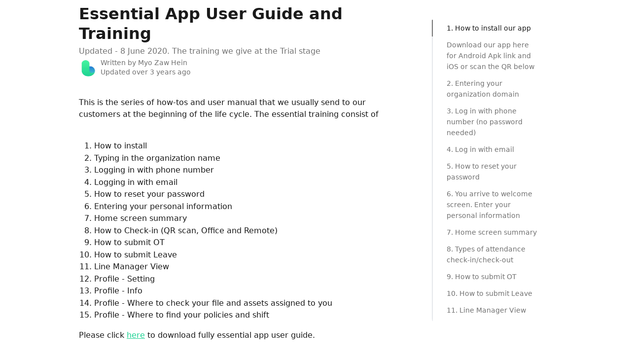

--- FILE ---
content_type: text/html; charset=utf-8
request_url: https://help.better.hr/en/articles/3671368-essential-app-user-guide-and-training
body_size: 16789
content:
<!DOCTYPE html><html lang="en"><head><meta charSet="utf-8" data-next-head=""/><title data-next-head="">Essential App User Guide and Training | Better HR Help Center</title><meta property="og:title" content="Essential App User Guide and Training | Better HR Help Center" data-next-head=""/><meta name="twitter:title" content="Essential App User Guide and Training | Better HR Help Center" data-next-head=""/><meta property="og:description" content="Updated - 8 June 2020. The training we give at the Trial stage" data-next-head=""/><meta name="twitter:description" content="Updated - 8 June 2020. The training we give at the Trial stage" data-next-head=""/><meta name="description" content="Updated - 8 June 2020. The training we give at the Trial stage" data-next-head=""/><meta property="og:type" content="article" data-next-head=""/><meta property="og:image" content="https://downloads.intercomcdn.com/i/o/178032/af571acd572e30b356b04ae0/cb516523d918fc8d0dde2ae479eaf886.jpg" data-next-head=""/><meta property="twitter:image" content="https://downloads.intercomcdn.com/i/o/178032/af571acd572e30b356b04ae0/cb516523d918fc8d0dde2ae479eaf886.jpg" data-next-head=""/><meta name="robots" content="noindex, nofollow" data-next-head=""/><meta name="viewport" content="width=device-width, initial-scale=1" data-next-head=""/><link href="https://static.intercomassets.com/assets/educate/educate-favicon-64x64-at-2x-52016a3500a250d0b118c0a04ddd13b1a7364a27759483536dd1940bccdefc20.png" rel="icon" data-next-head=""/><link rel="canonical" href="https://help.better.hr/en/articles/3671368-essential-app-user-guide-and-training" data-next-head=""/><link rel="alternate" href="https://help.better.hr/en/articles/3671368-essential-app-user-guide-and-training" hrefLang="en" data-next-head="" /><link rel="alternate" href="https://help.better.hr/en/articles/3671368-essential-app-user-guide-and-training" hrefLang="x-default" data-next-head="" /><link nonce="20/XSejMic3TJRmpw2KBi8LRZjBMddUHsv1L8I06toE=" rel="preload" href="https://static.intercomassets.com/_next/static/css/3141721a1e975790.css" as="style"/><link nonce="20/XSejMic3TJRmpw2KBi8LRZjBMddUHsv1L8I06toE=" rel="stylesheet" href="https://static.intercomassets.com/_next/static/css/3141721a1e975790.css" data-n-g=""/><noscript data-n-css="20/XSejMic3TJRmpw2KBi8LRZjBMddUHsv1L8I06toE="></noscript><script defer="" nonce="20/XSejMic3TJRmpw2KBi8LRZjBMddUHsv1L8I06toE=" nomodule="" src="https://static.intercomassets.com/_next/static/chunks/polyfills-42372ed130431b0a.js" type="e469667888739f19fcc53fad-text/javascript"></script><script defer="" src="https://static.intercomassets.com/_next/static/chunks/7506.a4d4b38169fb1abb.js" nonce="20/XSejMic3TJRmpw2KBi8LRZjBMddUHsv1L8I06toE=" type="e469667888739f19fcc53fad-text/javascript"></script><script src="https://static.intercomassets.com/_next/static/chunks/webpack-f4329bec9331e663.js" nonce="20/XSejMic3TJRmpw2KBi8LRZjBMddUHsv1L8I06toE=" defer="" type="e469667888739f19fcc53fad-text/javascript"></script><script src="https://static.intercomassets.com/_next/static/chunks/framework-1f1b8d38c1d86c61.js" nonce="20/XSejMic3TJRmpw2KBi8LRZjBMddUHsv1L8I06toE=" defer="" type="e469667888739f19fcc53fad-text/javascript"></script><script src="https://static.intercomassets.com/_next/static/chunks/main-38420d4d11b1f04e.js" nonce="20/XSejMic3TJRmpw2KBi8LRZjBMddUHsv1L8I06toE=" defer="" type="e469667888739f19fcc53fad-text/javascript"></script><script src="https://static.intercomassets.com/_next/static/chunks/pages/_app-5c47d4d59c1a8572.js" nonce="20/XSejMic3TJRmpw2KBi8LRZjBMddUHsv1L8I06toE=" defer="" type="e469667888739f19fcc53fad-text/javascript"></script><script src="https://static.intercomassets.com/_next/static/chunks/d0502abb-aa607f45f5026044.js" nonce="20/XSejMic3TJRmpw2KBi8LRZjBMddUHsv1L8I06toE=" defer="" type="e469667888739f19fcc53fad-text/javascript"></script><script src="https://static.intercomassets.com/_next/static/chunks/6190-ef428f6633b5a03f.js" nonce="20/XSejMic3TJRmpw2KBi8LRZjBMddUHsv1L8I06toE=" defer="" type="e469667888739f19fcc53fad-text/javascript"></script><script src="https://static.intercomassets.com/_next/static/chunks/5729-6d79ddfe1353a77c.js" nonce="20/XSejMic3TJRmpw2KBi8LRZjBMddUHsv1L8I06toE=" defer="" type="e469667888739f19fcc53fad-text/javascript"></script><script src="https://static.intercomassets.com/_next/static/chunks/296-7834dcf3444315af.js" nonce="20/XSejMic3TJRmpw2KBi8LRZjBMddUHsv1L8I06toE=" defer="" type="e469667888739f19fcc53fad-text/javascript"></script><script src="https://static.intercomassets.com/_next/static/chunks/4835-9db7cd232aae5617.js" nonce="20/XSejMic3TJRmpw2KBi8LRZjBMddUHsv1L8I06toE=" defer="" type="e469667888739f19fcc53fad-text/javascript"></script><script src="https://static.intercomassets.com/_next/static/chunks/2735-8954effe331a5dbf.js" nonce="20/XSejMic3TJRmpw2KBi8LRZjBMddUHsv1L8I06toE=" defer="" type="e469667888739f19fcc53fad-text/javascript"></script><script src="https://static.intercomassets.com/_next/static/chunks/pages/%5BhelpCenterIdentifier%5D/%5Blocale%5D/articles/%5BarticleSlug%5D-cb17d809302ca462.js" nonce="20/XSejMic3TJRmpw2KBi8LRZjBMddUHsv1L8I06toE=" defer="" type="e469667888739f19fcc53fad-text/javascript"></script><script src="https://static.intercomassets.com/_next/static/Icn44piAmCMzv8eN8KCdX/_buildManifest.js" nonce="20/XSejMic3TJRmpw2KBi8LRZjBMddUHsv1L8I06toE=" defer="" type="e469667888739f19fcc53fad-text/javascript"></script><script src="https://static.intercomassets.com/_next/static/Icn44piAmCMzv8eN8KCdX/_ssgManifest.js" nonce="20/XSejMic3TJRmpw2KBi8LRZjBMddUHsv1L8I06toE=" defer="" type="e469667888739f19fcc53fad-text/javascript"></script><meta name="sentry-trace" content="bf7bfbc86026f2ddc208bac4ee667298-06b8c01b5de8d1e3-0"/><meta name="baggage" content="sentry-environment=production,sentry-release=1fc63fd7a61bf02c4fd1340797953b76e3339c82,sentry-public_key=187f842308a64dea9f1f64d4b1b9c298,sentry-trace_id=bf7bfbc86026f2ddc208bac4ee667298,sentry-org_id=2129,sentry-sampled=false,sentry-sample_rand=0.47445384650757894,sentry-sample_rate=0"/><style id="__jsx-2966596110">:root{--body-bg: rgb(255, 255, 255);
--body-image: none;
--body-bg-rgb: 255, 255, 255;
--body-border: rgb(230, 230, 230);
--body-primary-color: #1a1a1a;
--body-secondary-color: #737373;
--body-reaction-bg: rgb(242, 242, 242);
--body-reaction-text-color: rgb(64, 64, 64);
--body-toc-active-border: #737373;
--body-toc-inactive-border: #f2f2f2;
--body-toc-inactive-color: #737373;
--body-toc-active-font-weight: 400;
--body-table-border: rgb(204, 204, 204);
--body-color: hsl(0, 0%, 0%);
--footer-bg: rgb(255, 255, 255);
--footer-image: none;
--footer-border: rgb(230, 230, 230);
--footer-color: hsl(211, 10%, 61%);
--header-bg: rgb(30, 210, 146);
--header-image: none;
--header-color: hsl(0, 0%, 100%);
--collection-card-bg: rgb(255, 255, 255);
--collection-card-image: none;
--collection-card-color: hsl(195, 100%, 40%);
--card-bg: rgb(255, 255, 255);
--card-border-color: rgb(230, 230, 230);
--card-border-inner-radius: 6px;
--card-border-radius: 8px;
--card-shadow: 0 1px 2px 0 rgb(0 0 0 / 0.05);
--search-bar-border-radius: 10px;
--search-bar-width: 100%;
--ticket-blue-bg-color: #dce1f9;
--ticket-blue-text-color: #334bfa;
--ticket-green-bg-color: #d7efdc;
--ticket-green-text-color: #0f7134;
--ticket-orange-bg-color: #ffebdb;
--ticket-orange-text-color: #b24d00;
--ticket-red-bg-color: #ffdbdb;
--ticket-red-text-color: #df2020;
--header-height: 245px;
--header-subheader-background-color: #000000;
--header-subheader-font-color: #FFFFFF;
--content-block-bg: rgb(255, 255, 255);
--content-block-image: none;
--content-block-color: hsl(0, 0%, 10%);
--content-block-button-bg: rgb(51, 75, 250);
--content-block-button-image: none;
--content-block-button-color: hsl(0, 0%, 100%);
--content-block-button-radius: 6px;
--primary-color: hsl(159, 75%, 47%);
--primary-color-alpha-10: hsla(159, 75%, 47%, 0.1);
--primary-color-alpha-60: hsla(159, 75%, 47%, 0.6);
--text-on-primary-color: #1a1a1a}</style><style id="__jsx-1611979459">:root{--font-family-primary: system-ui, "Segoe UI", "Roboto", "Helvetica", "Arial", sans-serif, "Apple Color Emoji", "Segoe UI Emoji", "Segoe UI Symbol"}</style><style id="__jsx-2466147061">:root{--font-family-secondary: system-ui, "Segoe UI", "Roboto", "Helvetica", "Arial", sans-serif, "Apple Color Emoji", "Segoe UI Emoji", "Segoe UI Symbol"}</style><style id="__jsx-27f84a20f81f6ce9">.table-of-contents::-webkit-scrollbar{width:8px}.table-of-contents::-webkit-scrollbar-thumb{background-color:#f2f2f2;border-radius:8px}</style><style id="__jsx-a49d9ef8a9865a27">.table_of_contents.jsx-a49d9ef8a9865a27{max-width:260px;min-width:260px}</style><style id="__jsx-62724fba150252e0">.related_articles section a{color:initial}</style><style id="__jsx-4bed0c08ce36899e">.article_body a:not(.intercom-h2b-button){color:var(--primary-color)}article a.intercom-h2b-button{background-color:var(--primary-color);border:0}.zendesk-article table{overflow-x:scroll!important;display:block!important;height:auto!important}.intercom-interblocks-unordered-nested-list ul,.intercom-interblocks-ordered-nested-list ol{margin-top:16px;margin-bottom:16px}.intercom-interblocks-unordered-nested-list ul .intercom-interblocks-unordered-nested-list ul,.intercom-interblocks-unordered-nested-list ul .intercom-interblocks-ordered-nested-list ol,.intercom-interblocks-ordered-nested-list ol .intercom-interblocks-ordered-nested-list ol,.intercom-interblocks-ordered-nested-list ol .intercom-interblocks-unordered-nested-list ul{margin-top:0;margin-bottom:0}.intercom-interblocks-image a:focus{outline-offset:3px}</style></head><body><div id="__next"><div dir="ltr" class="h-full w-full"><a href="#main-content" class="sr-only font-bold text-header-color focus:not-sr-only focus:absolute focus:left-4 focus:top-4 focus:z-50" aria-roledescription="Link, Press control-option-right-arrow to exit">Skip to main content</a><main class="body__headerless"><div class="z-1 flex shrink-0 grow basis-auto justify-center px-5 sm:px-10"><section data-testid="main-content" id="main-content" class="max-w-full w-240"><section data-testid="article-section" class="section section__article"><div class="flex-row-reverse justify-between flex"><div class="jsx-a49d9ef8a9865a27 w-61 sticky top-8 ml-7 max-w-61 self-start max-lg:hidden"><div class="jsx-27f84a20f81f6ce9 table-of-contents max-h-[calc(100vh-96px)] overflow-y-auto rounded-2xl text-body-primary-color hover:text-primary max-lg:border max-lg:border-solid max-lg:border-body-border max-lg:shadow-solid-1"><div data-testid="toc-dropdown" class="jsx-27f84a20f81f6ce9 hidden cursor-pointer justify-between border-b max-lg:flex max-lg:flex-row max-lg:border-x-0 max-lg:border-t-0 max-lg:border-solid max-lg:border-b-body-border"><div class="jsx-27f84a20f81f6ce9 my-2 max-lg:pl-4">Table of contents</div><div class="jsx-27f84a20f81f6ce9 "><svg class="ml-2 mr-4 mt-3 transition-transform" transform="rotate(180)" width="16" height="16" fill="none" xmlns="http://www.w3.org/2000/svg"><path fill-rule="evenodd" clip-rule="evenodd" d="M3.93353 5.93451C4.24595 5.62209 4.75248 5.62209 5.0649 5.93451L7.99922 8.86882L10.9335 5.93451C11.246 5.62209 11.7525 5.62209 12.0649 5.93451C12.3773 6.24693 12.3773 6.75346 12.0649 7.06588L8.5649 10.5659C8.25249 10.8783 7.74595 10.8783 7.43353 10.5659L3.93353 7.06588C3.62111 6.75346 3.62111 6.24693 3.93353 5.93451Z" fill="currentColor"></path></svg></div></div><div data-testid="toc-body" class="jsx-27f84a20f81f6ce9 my-2"><section data-testid="toc-section-0" class="jsx-27f84a20f81f6ce9 flex border-y-0 border-e-0 border-s-2 border-solid py-1.5 max-lg:border-none border-body-toc-active-border px-7"><a id="#1how-to-install-our-app" href="#1how-to-install-our-app" data-testid="toc-link-0" class="jsx-27f84a20f81f6ce9 w-full no-underline hover:text-body-primary-color max-lg:inline-block max-lg:text-body-primary-color max-lg:hover:text-primary lg:text-base font-toc-active text-body-primary-color"></a></section><section data-testid="toc-section-1" class="jsx-27f84a20f81f6ce9 flex border-y-0 border-e-0 border-s-2 border-solid py-1.5 max-lg:border-none px-7"><a id="#download-our-app-here-for-android-apk-link-and-ios--or-scan-the-qr-below" href="#download-our-app-here-for-android-apk-link-and-ios--or-scan-the-qr-below" data-testid="toc-link-1" class="jsx-27f84a20f81f6ce9 w-full no-underline hover:text-body-primary-color max-lg:inline-block max-lg:text-body-primary-color max-lg:hover:text-primary lg:text-base text-body-toc-inactive-color"></a></section><section data-testid="toc-section-2" class="jsx-27f84a20f81f6ce9 flex border-y-0 border-e-0 border-s-2 border-solid py-1.5 max-lg:border-none px-7"><a id="#2entering-your-organization-domain" href="#2entering-your-organization-domain" data-testid="toc-link-2" class="jsx-27f84a20f81f6ce9 w-full no-underline hover:text-body-primary-color max-lg:inline-block max-lg:text-body-primary-color max-lg:hover:text-primary lg:text-base text-body-toc-inactive-color"></a></section><section data-testid="toc-section-3" class="jsx-27f84a20f81f6ce9 flex border-y-0 border-e-0 border-s-2 border-solid py-1.5 max-lg:border-none px-7"><a id="#3log-in-with-phone-number-no-password-needed" href="#3log-in-with-phone-number-no-password-needed" data-testid="toc-link-3" class="jsx-27f84a20f81f6ce9 w-full no-underline hover:text-body-primary-color max-lg:inline-block max-lg:text-body-primary-color max-lg:hover:text-primary lg:text-base text-body-toc-inactive-color"></a></section><section data-testid="toc-section-4" class="jsx-27f84a20f81f6ce9 flex border-y-0 border-e-0 border-s-2 border-solid py-1.5 max-lg:border-none px-7"><a id="#h_e8a76b5e3d" href="#h_e8a76b5e3d" data-testid="toc-link-4" class="jsx-27f84a20f81f6ce9 w-full no-underline hover:text-body-primary-color max-lg:inline-block max-lg:text-body-primary-color max-lg:hover:text-primary lg:text-base text-body-toc-inactive-color"></a></section><section data-testid="toc-section-5" class="jsx-27f84a20f81f6ce9 flex border-y-0 border-e-0 border-s-2 border-solid py-1.5 max-lg:border-none px-7"><a id="#h_0b5dbb5dc1" href="#h_0b5dbb5dc1" data-testid="toc-link-5" class="jsx-27f84a20f81f6ce9 w-full no-underline hover:text-body-primary-color max-lg:inline-block max-lg:text-body-primary-color max-lg:hover:text-primary lg:text-base text-body-toc-inactive-color"></a></section><section data-testid="toc-section-6" class="jsx-27f84a20f81f6ce9 flex border-y-0 border-e-0 border-s-2 border-solid py-1.5 max-lg:border-none px-7"><a id="#4you-arrive-to-welcome-screen-enter-your-personal-information" href="#4you-arrive-to-welcome-screen-enter-your-personal-information" data-testid="toc-link-6" class="jsx-27f84a20f81f6ce9 w-full no-underline hover:text-body-primary-color max-lg:inline-block max-lg:text-body-primary-color max-lg:hover:text-primary lg:text-base text-body-toc-inactive-color"></a></section><section data-testid="toc-section-7" class="jsx-27f84a20f81f6ce9 flex border-y-0 border-e-0 border-s-2 border-solid py-1.5 max-lg:border-none px-7"><a id="#5-home-screen-summary" href="#5-home-screen-summary" data-testid="toc-link-7" class="jsx-27f84a20f81f6ce9 w-full no-underline hover:text-body-primary-color max-lg:inline-block max-lg:text-body-primary-color max-lg:hover:text-primary lg:text-base text-body-toc-inactive-color"></a></section><section data-testid="toc-section-8" class="jsx-27f84a20f81f6ce9 flex border-y-0 border-e-0 border-s-2 border-solid py-1.5 max-lg:border-none px-7"><a id="#6-types-of-attendance-check-incheck-out" href="#6-types-of-attendance-check-incheck-out" data-testid="toc-link-8" class="jsx-27f84a20f81f6ce9 w-full no-underline hover:text-body-primary-color max-lg:inline-block max-lg:text-body-primary-color max-lg:hover:text-primary lg:text-base text-body-toc-inactive-color"></a></section><section data-testid="toc-section-9" class="jsx-27f84a20f81f6ce9 flex border-y-0 border-e-0 border-s-2 border-solid py-1.5 max-lg:border-none px-7"><a id="#8-how-to-submit-ot" href="#8-how-to-submit-ot" data-testid="toc-link-9" class="jsx-27f84a20f81f6ce9 w-full no-underline hover:text-body-primary-color max-lg:inline-block max-lg:text-body-primary-color max-lg:hover:text-primary lg:text-base text-body-toc-inactive-color"></a></section><section data-testid="toc-section-10" class="jsx-27f84a20f81f6ce9 flex border-y-0 border-e-0 border-s-2 border-solid py-1.5 max-lg:border-none px-7"><a id="#9-how-to-submit-leave" href="#9-how-to-submit-leave" data-testid="toc-link-10" class="jsx-27f84a20f81f6ce9 w-full no-underline hover:text-body-primary-color max-lg:inline-block max-lg:text-body-primary-color max-lg:hover:text-primary lg:text-base text-body-toc-inactive-color"></a></section><section data-testid="toc-section-11" class="jsx-27f84a20f81f6ce9 flex border-y-0 border-e-0 border-s-2 border-solid py-1.5 max-lg:border-none px-7"><a id="#10-line-manager-view" href="#10-line-manager-view" data-testid="toc-link-11" class="jsx-27f84a20f81f6ce9 w-full no-underline hover:text-body-primary-color max-lg:inline-block max-lg:text-body-primary-color max-lg:hover:text-primary lg:text-base text-body-toc-inactive-color"></a></section><section data-testid="toc-section-12" class="jsx-27f84a20f81f6ce9 flex border-y-0 border-e-0 border-s-2 border-solid py-1.5 max-lg:border-none px-7"><a id="#11-profile---setting" href="#11-profile---setting" data-testid="toc-link-12" class="jsx-27f84a20f81f6ce9 w-full no-underline hover:text-body-primary-color max-lg:inline-block max-lg:text-body-primary-color max-lg:hover:text-primary lg:text-base text-body-toc-inactive-color"></a></section><section data-testid="toc-section-13" class="jsx-27f84a20f81f6ce9 flex border-y-0 border-e-0 border-s-2 border-solid py-1.5 max-lg:border-none px-7"><a id="#h_6d39431808" href="#h_6d39431808" data-testid="toc-link-13" class="jsx-27f84a20f81f6ce9 w-full no-underline hover:text-body-primary-color max-lg:inline-block max-lg:text-body-primary-color max-lg:hover:text-primary lg:text-base text-body-toc-inactive-color"></a></section><section data-testid="toc-section-14" class="jsx-27f84a20f81f6ce9 flex border-y-0 border-e-0 border-s-2 border-solid py-1.5 max-lg:border-none px-7"><a id="#h_f71b3d906b" href="#h_f71b3d906b" data-testid="toc-link-14" class="jsx-27f84a20f81f6ce9 w-full no-underline hover:text-body-primary-color max-lg:inline-block max-lg:text-body-primary-color max-lg:hover:text-primary lg:text-base text-body-toc-inactive-color"></a></section><section data-testid="toc-section-15" class="jsx-27f84a20f81f6ce9 flex border-y-0 border-e-0 border-s-2 border-solid py-1.5 max-lg:border-none px-7"><a id="#12-profile---where-to-find-your-policies-and-shift" href="#12-profile---where-to-find-your-policies-and-shift" data-testid="toc-link-15" class="jsx-27f84a20f81f6ce9 w-full no-underline hover:text-body-primary-color max-lg:inline-block max-lg:text-body-primary-color max-lg:hover:text-primary lg:text-base text-body-toc-inactive-color"></a></section></div></div></div><div class="relative z-3 w-full lg:max-w-160 mt-2"><div class=""><div class="article intercom-force-break"><div class="mb-10 max-lg:mb-6"><div class="flex flex-col gap-4"><div class="flex flex-col"><h1 class="mb-1 font-primary text-2xl font-bold leading-10 text-body-primary-color">Essential App User Guide and Training</h1><div class="text-md font-normal leading-normal text-body-secondary-color"><p>Updated - 8 June 2020. The training we give at the Trial stage</p></div></div><div class="avatar"><div class="avatar__photo"><img width="24" height="24" src="https://static.intercomassets.com/avatars/3490207/square_128/31641823_172446503451837_5237607249039327232_n-1580925510.jpg" alt="Myo Zaw Hein avatar" class="inline-flex items-center justify-center rounded-full bg-primary text-lg font-bold leading-6 text-primary-text shadow-solid-2 shadow-body-bg [&amp;:nth-child(n+2)]:hidden lg:[&amp;:nth-child(n+2)]:inline-flex h-8 w-8 sm:h-9 sm:w-9"/></div><div class="avatar__info -mt-0.5 text-base"><span class="text-body-secondary-color"><div>Written by <span>Myo Zaw Hein</span></div> <!-- -->Updated over 3 years ago</span></div></div></div></div><div class="jsx-4bed0c08ce36899e flex-col"><div class="jsx-4bed0c08ce36899e mb-7 ml-0 text-md max-messenger:mb-6 lg:hidden"><div class="jsx-27f84a20f81f6ce9 table-of-contents max-h-[calc(100vh-96px)] overflow-y-auto rounded-2xl text-body-primary-color hover:text-primary max-lg:border max-lg:border-solid max-lg:border-body-border max-lg:shadow-solid-1"><div data-testid="toc-dropdown" class="jsx-27f84a20f81f6ce9 hidden cursor-pointer justify-between border-b max-lg:flex max-lg:flex-row max-lg:border-x-0 max-lg:border-t-0 max-lg:border-solid max-lg:border-b-body-border border-b-0"><div class="jsx-27f84a20f81f6ce9 my-2 max-lg:pl-4">Table of contents</div><div class="jsx-27f84a20f81f6ce9 "><svg class="ml-2 mr-4 mt-3 transition-transform" transform="" width="16" height="16" fill="none" xmlns="http://www.w3.org/2000/svg"><path fill-rule="evenodd" clip-rule="evenodd" d="M3.93353 5.93451C4.24595 5.62209 4.75248 5.62209 5.0649 5.93451L7.99922 8.86882L10.9335 5.93451C11.246 5.62209 11.7525 5.62209 12.0649 5.93451C12.3773 6.24693 12.3773 6.75346 12.0649 7.06588L8.5649 10.5659C8.25249 10.8783 7.74595 10.8783 7.43353 10.5659L3.93353 7.06588C3.62111 6.75346 3.62111 6.24693 3.93353 5.93451Z" fill="currentColor"></path></svg></div></div><div data-testid="toc-body" class="jsx-27f84a20f81f6ce9 hidden my-2"><section data-testid="toc-section-0" class="jsx-27f84a20f81f6ce9 flex border-y-0 border-e-0 border-s-2 border-solid py-1.5 max-lg:border-none border-body-toc-active-border px-7"><a id="#1how-to-install-our-app" href="#1how-to-install-our-app" data-testid="toc-link-0" class="jsx-27f84a20f81f6ce9 w-full no-underline hover:text-body-primary-color max-lg:inline-block max-lg:text-body-primary-color max-lg:hover:text-primary lg:text-base font-toc-active text-body-primary-color"></a></section><section data-testid="toc-section-1" class="jsx-27f84a20f81f6ce9 flex border-y-0 border-e-0 border-s-2 border-solid py-1.5 max-lg:border-none px-7"><a id="#download-our-app-here-for-android-apk-link-and-ios--or-scan-the-qr-below" href="#download-our-app-here-for-android-apk-link-and-ios--or-scan-the-qr-below" data-testid="toc-link-1" class="jsx-27f84a20f81f6ce9 w-full no-underline hover:text-body-primary-color max-lg:inline-block max-lg:text-body-primary-color max-lg:hover:text-primary lg:text-base text-body-toc-inactive-color"></a></section><section data-testid="toc-section-2" class="jsx-27f84a20f81f6ce9 flex border-y-0 border-e-0 border-s-2 border-solid py-1.5 max-lg:border-none px-7"><a id="#2entering-your-organization-domain" href="#2entering-your-organization-domain" data-testid="toc-link-2" class="jsx-27f84a20f81f6ce9 w-full no-underline hover:text-body-primary-color max-lg:inline-block max-lg:text-body-primary-color max-lg:hover:text-primary lg:text-base text-body-toc-inactive-color"></a></section><section data-testid="toc-section-3" class="jsx-27f84a20f81f6ce9 flex border-y-0 border-e-0 border-s-2 border-solid py-1.5 max-lg:border-none px-7"><a id="#3log-in-with-phone-number-no-password-needed" href="#3log-in-with-phone-number-no-password-needed" data-testid="toc-link-3" class="jsx-27f84a20f81f6ce9 w-full no-underline hover:text-body-primary-color max-lg:inline-block max-lg:text-body-primary-color max-lg:hover:text-primary lg:text-base text-body-toc-inactive-color"></a></section><section data-testid="toc-section-4" class="jsx-27f84a20f81f6ce9 flex border-y-0 border-e-0 border-s-2 border-solid py-1.5 max-lg:border-none px-7"><a id="#h_e8a76b5e3d" href="#h_e8a76b5e3d" data-testid="toc-link-4" class="jsx-27f84a20f81f6ce9 w-full no-underline hover:text-body-primary-color max-lg:inline-block max-lg:text-body-primary-color max-lg:hover:text-primary lg:text-base text-body-toc-inactive-color"></a></section><section data-testid="toc-section-5" class="jsx-27f84a20f81f6ce9 flex border-y-0 border-e-0 border-s-2 border-solid py-1.5 max-lg:border-none px-7"><a id="#h_0b5dbb5dc1" href="#h_0b5dbb5dc1" data-testid="toc-link-5" class="jsx-27f84a20f81f6ce9 w-full no-underline hover:text-body-primary-color max-lg:inline-block max-lg:text-body-primary-color max-lg:hover:text-primary lg:text-base text-body-toc-inactive-color"></a></section><section data-testid="toc-section-6" class="jsx-27f84a20f81f6ce9 flex border-y-0 border-e-0 border-s-2 border-solid py-1.5 max-lg:border-none px-7"><a id="#4you-arrive-to-welcome-screen-enter-your-personal-information" href="#4you-arrive-to-welcome-screen-enter-your-personal-information" data-testid="toc-link-6" class="jsx-27f84a20f81f6ce9 w-full no-underline hover:text-body-primary-color max-lg:inline-block max-lg:text-body-primary-color max-lg:hover:text-primary lg:text-base text-body-toc-inactive-color"></a></section><section data-testid="toc-section-7" class="jsx-27f84a20f81f6ce9 flex border-y-0 border-e-0 border-s-2 border-solid py-1.5 max-lg:border-none px-7"><a id="#5-home-screen-summary" href="#5-home-screen-summary" data-testid="toc-link-7" class="jsx-27f84a20f81f6ce9 w-full no-underline hover:text-body-primary-color max-lg:inline-block max-lg:text-body-primary-color max-lg:hover:text-primary lg:text-base text-body-toc-inactive-color"></a></section><section data-testid="toc-section-8" class="jsx-27f84a20f81f6ce9 flex border-y-0 border-e-0 border-s-2 border-solid py-1.5 max-lg:border-none px-7"><a id="#6-types-of-attendance-check-incheck-out" href="#6-types-of-attendance-check-incheck-out" data-testid="toc-link-8" class="jsx-27f84a20f81f6ce9 w-full no-underline hover:text-body-primary-color max-lg:inline-block max-lg:text-body-primary-color max-lg:hover:text-primary lg:text-base text-body-toc-inactive-color"></a></section><section data-testid="toc-section-9" class="jsx-27f84a20f81f6ce9 flex border-y-0 border-e-0 border-s-2 border-solid py-1.5 max-lg:border-none px-7"><a id="#8-how-to-submit-ot" href="#8-how-to-submit-ot" data-testid="toc-link-9" class="jsx-27f84a20f81f6ce9 w-full no-underline hover:text-body-primary-color max-lg:inline-block max-lg:text-body-primary-color max-lg:hover:text-primary lg:text-base text-body-toc-inactive-color"></a></section><section data-testid="toc-section-10" class="jsx-27f84a20f81f6ce9 flex border-y-0 border-e-0 border-s-2 border-solid py-1.5 max-lg:border-none px-7"><a id="#9-how-to-submit-leave" href="#9-how-to-submit-leave" data-testid="toc-link-10" class="jsx-27f84a20f81f6ce9 w-full no-underline hover:text-body-primary-color max-lg:inline-block max-lg:text-body-primary-color max-lg:hover:text-primary lg:text-base text-body-toc-inactive-color"></a></section><section data-testid="toc-section-11" class="jsx-27f84a20f81f6ce9 flex border-y-0 border-e-0 border-s-2 border-solid py-1.5 max-lg:border-none px-7"><a id="#10-line-manager-view" href="#10-line-manager-view" data-testid="toc-link-11" class="jsx-27f84a20f81f6ce9 w-full no-underline hover:text-body-primary-color max-lg:inline-block max-lg:text-body-primary-color max-lg:hover:text-primary lg:text-base text-body-toc-inactive-color"></a></section><section data-testid="toc-section-12" class="jsx-27f84a20f81f6ce9 flex border-y-0 border-e-0 border-s-2 border-solid py-1.5 max-lg:border-none px-7"><a id="#11-profile---setting" href="#11-profile---setting" data-testid="toc-link-12" class="jsx-27f84a20f81f6ce9 w-full no-underline hover:text-body-primary-color max-lg:inline-block max-lg:text-body-primary-color max-lg:hover:text-primary lg:text-base text-body-toc-inactive-color"></a></section><section data-testid="toc-section-13" class="jsx-27f84a20f81f6ce9 flex border-y-0 border-e-0 border-s-2 border-solid py-1.5 max-lg:border-none px-7"><a id="#h_6d39431808" href="#h_6d39431808" data-testid="toc-link-13" class="jsx-27f84a20f81f6ce9 w-full no-underline hover:text-body-primary-color max-lg:inline-block max-lg:text-body-primary-color max-lg:hover:text-primary lg:text-base text-body-toc-inactive-color"></a></section><section data-testid="toc-section-14" class="jsx-27f84a20f81f6ce9 flex border-y-0 border-e-0 border-s-2 border-solid py-1.5 max-lg:border-none px-7"><a id="#h_f71b3d906b" href="#h_f71b3d906b" data-testid="toc-link-14" class="jsx-27f84a20f81f6ce9 w-full no-underline hover:text-body-primary-color max-lg:inline-block max-lg:text-body-primary-color max-lg:hover:text-primary lg:text-base text-body-toc-inactive-color"></a></section><section data-testid="toc-section-15" class="jsx-27f84a20f81f6ce9 flex border-y-0 border-e-0 border-s-2 border-solid py-1.5 max-lg:border-none px-7"><a id="#12-profile---where-to-find-your-policies-and-shift" href="#12-profile---where-to-find-your-policies-and-shift" data-testid="toc-link-15" class="jsx-27f84a20f81f6ce9 w-full no-underline hover:text-body-primary-color max-lg:inline-block max-lg:text-body-primary-color max-lg:hover:text-primary lg:text-base text-body-toc-inactive-color"></a></section></div></div></div><div class="jsx-4bed0c08ce36899e article_body"><article class="jsx-4bed0c08ce36899e "><div class="intercom-interblocks-paragraph no-margin intercom-interblocks-align-left"><p>This is the series of how-tos and user manual that we usually send to our customers at the beginning of the life cycle. The essential training consist of</p></div><div class="intercom-interblocks-paragraph no-margin intercom-interblocks-align-left"><p> </p></div><div class="intercom-interblocks-ordered-nested-list"><ol><li><div class="intercom-interblocks-paragraph no-margin intercom-interblocks-align-left"><p>How to install</p></div></li><li><div class="intercom-interblocks-paragraph no-margin intercom-interblocks-align-left"><p>Typing in the organization name</p></div></li><li><div class="intercom-interblocks-paragraph no-margin intercom-interblocks-align-left"><p>Logging in with phone number</p></div></li><li><div class="intercom-interblocks-paragraph no-margin intercom-interblocks-align-left"><p>Logging in with email</p></div></li><li><div class="intercom-interblocks-paragraph no-margin intercom-interblocks-align-left"><p>How to reset your password</p></div></li><li><div class="intercom-interblocks-paragraph no-margin intercom-interblocks-align-left"><p>Entering your personal information</p></div></li><li><div class="intercom-interblocks-paragraph no-margin intercom-interblocks-align-left"><p>Home screen summary</p></div></li><li><div class="intercom-interblocks-paragraph no-margin intercom-interblocks-align-left"><p>How to Check-in (QR scan, Office and Remote)</p></div></li><li><div class="intercom-interblocks-paragraph no-margin intercom-interblocks-align-left"><p>How to submit OT</p></div></li><li><div class="intercom-interblocks-paragraph no-margin intercom-interblocks-align-left"><p>How to submit Leave</p></div></li><li><div class="intercom-interblocks-paragraph no-margin intercom-interblocks-align-left"><p>Line Manager View</p></div></li><li><div class="intercom-interblocks-paragraph no-margin intercom-interblocks-align-left"><p>Profile - Setting</p></div></li><li><div class="intercom-interblocks-paragraph no-margin intercom-interblocks-align-left"><p>Profile - Info</p></div></li><li><div class="intercom-interblocks-paragraph no-margin intercom-interblocks-align-left"><p>Profile - Where to check your file and assets assigned to you</p></div></li><li><div class="intercom-interblocks-paragraph no-margin intercom-interblocks-align-left"><p>Profile - Where to find your policies and shift</p></div></li></ol></div><div class="intercom-interblocks-paragraph no-margin intercom-interblocks-align-left"><p>Please click <a href="https://mmbetterhr-my.sharepoint.com/:b:/g/personal/chozintheint_better_hr/EdBQLDUB_F9HvVAz0WBWAYEBLAPR8vXgUDAHK9ca4UqneA?e=s17PqH" rel="nofollow noopener noreferrer" target="_blank">here</a> to download fully essential app user guide.</p></div><div class="intercom-interblocks-paragraph no-margin intercom-interblocks-align-left"><p> </p></div><div class="intercom-interblocks-subheading intercom-interblocks-align-left"><h2 id="1how-to-install-our-app">1. How to install our app</h2></div><div class="intercom-interblocks-subheading intercom-interblocks-align-left"><h2 id="download-our-app-here-for-android-apk-link-and-ios--or-scan-the-qr-below">Download our app here for Android <a href="https://bettterhrbranding.s3.ap-southeast-1.amazonaws.com/BetterHR_3.11.5(1)_193110501_release.apk" rel="nofollow noopener noreferrer" target="_blank">Apk link</a> and <a href="https://uk297.app.goo.gl/betterhr" rel="nofollow noopener noreferrer" target="_blank">iOS </a> or scan the QR below</h2></div><div class="intercom-interblocks-image intercom-interblocks-align-left"><a href="https://downloads.intercomcdn.com/i/o/180485740/95b4e8b0c662fa58cf47aa4c/image.png?expires=1768425300&amp;signature=86a9e745700a6fada8b6d58519f8df6144770639d9594b4cf819036fdcce39fb&amp;req=dSgnEsF7moVfFb4f3HP0gEJXUkgCNn5IIeeeo7ihgoWZFD0QfQ%2FNoCCmkHT1%0AjEmHR9kltdhcpV%2FiiQ%3D%3D%0A" target="_blank" rel="noreferrer nofollow noopener"><img src="https://downloads.intercomcdn.com/i/o/180485740/95b4e8b0c662fa58cf47aa4c/image.png?expires=1768425300&amp;signature=86a9e745700a6fada8b6d58519f8df6144770639d9594b4cf819036fdcce39fb&amp;req=dSgnEsF7moVfFb4f3HP0gEJXUkgCNn5IIeeeo7ihgoWZFD0QfQ%2FNoCCmkHT1%0AjEmHR9kltdhcpV%2FiiQ%3D%3D%0A" width="1151" height="649"/></a></div><div class="intercom-interblocks-subheading intercom-interblocks-align-left"><h2 id="2entering-your-organization-domain">2. Entering your organization domain</h2></div><div class="intercom-interblocks-paragraph no-margin intercom-interblocks-align-left"><p>We issue a separate domain for each organization for data security and stability. Usually if your company is Pepsi then it&#x27;s <a href="http://pepsi.better.hr" rel="nofollow noopener noreferrer" target="_blank">pepsi.better.hr.</a> Check with your HR team.</p></div><div class="intercom-interblocks-paragraph no-margin intercom-interblocks-align-left"><p> </p></div><div class="intercom-interblocks-image intercom-interblocks-align-left"><a href="https://downloads.intercomcdn.com/i/o/346737956/6d9b0a9a5511549147a8623e/image.png?expires=1768425300&amp;signature=e6a8fe519075254cd0c3c34cd3e10d2a7763346fa5e8bfe105633b3861f09828&amp;req=dyQhEcp5lIRZFb4f3HP0gFbZ0L4%2Ftrkv%2FdPVivR9ePhcE7XK25G%2FoxANvv8E%0AWLMZ7I3Mehw19znGXQ%3D%3D%0A" target="_blank" rel="noreferrer nofollow noopener"><img src="https://downloads.intercomcdn.com/i/o/346737956/6d9b0a9a5511549147a8623e/image.png?expires=1768425300&amp;signature=e6a8fe519075254cd0c3c34cd3e10d2a7763346fa5e8bfe105633b3861f09828&amp;req=dyQhEcp5lIRZFb4f3HP0gFbZ0L4%2Ftrkv%2FdPVivR9ePhcE7XK25G%2FoxANvv8E%0AWLMZ7I3Mehw19znGXQ%3D%3D%0A" width="973" height="546"/></a></div><div class="intercom-interblocks-subheading intercom-interblocks-align-left"><h2 id="3log-in-with-phone-number-no-password-needed">3. Log in with phone number (no password needed)</h2></div><div class="intercom-interblocks-paragraph no-margin intercom-interblocks-align-left"><p>If you are someone who doesn&#x27;t use email or don&#x27;t remember a password. you can use a phone number to log-in. Type in the right number and the app will automatically log you in. Password is not needed.</p></div><div class="intercom-interblocks-paragraph no-margin intercom-interblocks-align-left"><p> </p></div><div class="intercom-interblocks-image intercom-interblocks-align-left"><a href="https://downloads.intercomcdn.com/i/o/346740433/ca5835b06ef449bdf3978464/image.png?expires=1768425300&amp;signature=d14558eb2707dc31681c4b30af647681a6a431f4d67b2f21639aacb82d9e276b&amp;req=dyQhEc1%2BmYJcFb4f3HP0gL6DF2EUBZ1kRpOS1KQNxOUk6VF8t9CuuB9B3MYE%0ATfCHWc18GIXssgXbIw%3D%3D%0A" target="_blank" rel="noreferrer nofollow noopener"><img src="https://downloads.intercomcdn.com/i/o/346740433/ca5835b06ef449bdf3978464/image.png?expires=1768425300&amp;signature=d14558eb2707dc31681c4b30af647681a6a431f4d67b2f21639aacb82d9e276b&amp;req=dyQhEc1%2BmYJcFb4f3HP0gL6DF2EUBZ1kRpOS1KQNxOUk6VF8t9CuuB9B3MYE%0ATfCHWc18GIXssgXbIw%3D%3D%0A" width="1014" height="570"/></a></div><div class="intercom-interblocks-subheading intercom-interblocks-align-left"><h2 id="h_e8a76b5e3d"><b>4. Log in with email</b></h2></div><div class="intercom-interblocks-paragraph no-margin intercom-interblocks-align-left"><p>You will received the invitation mail to enter Better HR system once you are registered and you can use those credentials to login to the system.</p></div><div class="intercom-interblocks-paragraph no-margin intercom-interblocks-align-left"><p> </p></div><div class="intercom-interblocks-image intercom-interblocks-align-left"><a href="https://downloads.intercomcdn.com/i/o/347863896/62d92c27f57e45e2f62a7e57/image.png?expires=1768425300&amp;signature=6fca540b2ee0e81c7a58a94654b40a66cedcbfbd5643c1ff8a2e9633f28e2860&amp;req=dyQgHs99lYhZFb4f3HP0gEGrbDAVNOQF%2BqpwJLsbkxrGnTTqbq71ejW0Itaa%0AkLp3X0BJftE7GfcbOg%3D%3D%0A" target="_blank" rel="noreferrer nofollow noopener"><img src="https://downloads.intercomcdn.com/i/o/347863896/62d92c27f57e45e2f62a7e57/image.png?expires=1768425300&amp;signature=6fca540b2ee0e81c7a58a94654b40a66cedcbfbd5643c1ff8a2e9633f28e2860&amp;req=dyQgHs99lYhZFb4f3HP0gEGrbDAVNOQF%2BqpwJLsbkxrGnTTqbq71ejW0Itaa%0AkLp3X0BJftE7GfcbOg%3D%3D%0A" width="960" height="540"/></a></div><div class="intercom-interblocks-paragraph no-margin intercom-interblocks-align-left"><p> </p></div><div class="intercom-interblocks-paragraph no-margin intercom-interblocks-align-left"><p> </p></div><div class="intercom-interblocks-subheading intercom-interblocks-align-left"><h2 id="h_0b5dbb5dc1">5. How to reset your password</h2></div><div class="intercom-interblocks-paragraph no-margin intercom-interblocks-align-left"><p>If you have legit email and don&#x27;t know or received password. You can click on forget your password and type your email must be the same as in Better HR system. After filling your email, click on reset and then you should receive your password. If you don&#x27;t receive the email, you can check the spam folder as well.</p></div><div class="intercom-interblocks-paragraph no-margin intercom-interblocks-align-left"><p> </p></div><div class="intercom-interblocks-image intercom-interblocks-align-left"><a href="https://downloads.intercomcdn.com/i/o/347864174/dbbf3cb8a413745b4f09eaf8/image.png?expires=1768425300&amp;signature=936a31ac452c585f5982771ebbaad1e30b9709b3366e998ff957034edd61d6dc&amp;req=dyQgHs96nIZbFb4f3HP0gN95XeVv5l98B43Q%2BopGzbkts3RCgByQOSyltHXl%0Apd4Cz4W49waEHyFbog%3D%3D%0A" target="_blank" rel="noreferrer nofollow noopener"><img src="https://downloads.intercomcdn.com/i/o/347864174/dbbf3cb8a413745b4f09eaf8/image.png?expires=1768425300&amp;signature=936a31ac452c585f5982771ebbaad1e30b9709b3366e998ff957034edd61d6dc&amp;req=dyQgHs96nIZbFb4f3HP0gN95XeVv5l98B43Q%2BopGzbkts3RCgByQOSyltHXl%0Apd4Cz4W49waEHyFbog%3D%3D%0A" width="961" height="542"/></a></div><div class="intercom-interblocks-paragraph no-margin intercom-interblocks-align-left"><p> </p></div><div class="intercom-interblocks-subheading intercom-interblocks-align-left"><h2 id="4you-arrive-to-welcome-screen-enter-your-personal-information">6. You arrive to welcome screen. Enter your personal information</h2></div><div class="intercom-interblocks-paragraph no-margin intercom-interblocks-align-left"><p>You can enter your own personal details here such as date of birth, NRC number, uploading NRC number, taking a picture of our-self, etc</p></div><div class="intercom-interblocks-paragraph no-margin intercom-interblocks-align-left"><p> </p></div><div class="intercom-interblocks-image intercom-interblocks-align-left"><a href="https://downloads.intercomcdn.com/i/o/347864650/8209f1552da468043196b04b/image.png?expires=1768425300&amp;signature=dd08abbfa36440d8575fdb3513265c572d7d4f09211a88c7080d3324ff02993c&amp;req=dyQgHs96m4RfFb4f3HP0gG5jm0GSbZG%2BXckLzRHnfTPq3htmo0MQcAvKjXvz%0APdY%2BNEYm63jZIYzAug%3D%3D%0A" target="_blank" rel="noreferrer nofollow noopener"><img src="https://downloads.intercomcdn.com/i/o/347864650/8209f1552da468043196b04b/image.png?expires=1768425300&amp;signature=dd08abbfa36440d8575fdb3513265c572d7d4f09211a88c7080d3324ff02993c&amp;req=dyQgHs96m4RfFb4f3HP0gG5jm0GSbZG%2BXckLzRHnfTPq3htmo0MQcAvKjXvz%0APdY%2BNEYm63jZIYzAug%3D%3D%0A" width="962" height="550"/></a></div><div class="intercom-interblocks-subheading intercom-interblocks-align-left"><h2 id="5-home-screen-summary">7. Home screen summary</h2></div><div class="intercom-interblocks-paragraph no-margin intercom-interblocks-align-left"><p>Here you can see all sort of information and services that you will need at a glance.</p></div><div class="intercom-interblocks-paragraph no-margin intercom-interblocks-align-left"><p> </p></div><div class="intercom-interblocks-image intercom-interblocks-align-left"><a href="https://downloads.intercomcdn.com/i/o/347864875/83691e6dbdc88854d4a71b95/image.png?expires=1768425300&amp;signature=1bdfc7999ef9c8037cb54878c35adc810506e491b1bc10ffedc1842e563a35b8&amp;req=dyQgHs96lYZaFb4f3HP0gLY690g3oj%2Bdieh1ZTN6sqC2ZQyXHsA4NaRcvurh%0AgYYbUgTJImcamu7qMg%3D%3D%0A" target="_blank" rel="noreferrer nofollow noopener"><img src="https://downloads.intercomcdn.com/i/o/347864875/83691e6dbdc88854d4a71b95/image.png?expires=1768425300&amp;signature=1bdfc7999ef9c8037cb54878c35adc810506e491b1bc10ffedc1842e563a35b8&amp;req=dyQgHs96lYZaFb4f3HP0gLY690g3oj%2Bdieh1ZTN6sqC2ZQyXHsA4NaRcvurh%0AgYYbUgTJImcamu7qMg%3D%3D%0A" width="962" height="539"/></a></div><div class="intercom-interblocks-subheading intercom-interblocks-align-left"><h2 id="6-types-of-attendance-check-incheck-out">8. Types of attendance check-in/check-out</h2></div><div class="intercom-interblocks-paragraph no-margin intercom-interblocks-align-left"><p>There are four types of check-in: QR check-in, Remote Check-in, Office Check-in and Fingerprint</p></div><div class="intercom-interblocks-paragraph no-margin intercom-interblocks-align-left"><p> </p></div><div class="intercom-interblocks-paragraph no-margin intercom-interblocks-align-left"><p><b>(a) Scan check-in:</b> Better HR Office app will generate a QR code every 20 sec that is tied to the GPS location of the office. So you cannot take a picture and scan it from your home.</p></div><div class="intercom-interblocks-paragraph no-margin intercom-interblocks-align-left"><p> </p></div><div class="intercom-interblocks-image intercom-interblocks-align-left"><a href="https://downloads.intercomcdn.com/i/o/347804633/8aa9106bc3b2610a33fb1c59/image.png?expires=1768425300&amp;signature=a5bbb674add0fedefa25112709a519be00f544cb6ba17a09b8f73abfcdc9df50&amp;req=dyQgHsl6m4JcFb4f3HP0gDSfY0XUHMmgUniNom4qwyZnzi%2FI48bOXm4%2Bhyvq%0AKz4Z93poa7PsXDfVSg%3D%3D%0A" target="_blank" rel="noreferrer nofollow noopener"><img src="https://downloads.intercomcdn.com/i/o/347804633/8aa9106bc3b2610a33fb1c59/image.png?expires=1768425300&amp;signature=a5bbb674add0fedefa25112709a519be00f544cb6ba17a09b8f73abfcdc9df50&amp;req=dyQgHsl6m4JcFb4f3HP0gDSfY0XUHMmgUniNom4qwyZnzi%2FI48bOXm4%2Bhyvq%0AKz4Z93poa7PsXDfVSg%3D%3D%0A" width="910" height="500"/></a></div><div class="intercom-interblocks-paragraph no-margin intercom-interblocks-align-left"><p> </p></div><div class="intercom-interblocks-paragraph no-margin intercom-interblocks-align-left"><p><b>(b) Office check-in:</b> the convenient way of checking-in. Once you are in the office location, you can just click it and it will check you in.</p></div><div class="intercom-interblocks-paragraph no-margin intercom-interblocks-align-left"><p> </p></div><div class="intercom-interblocks-image intercom-interblocks-align-left"><a href="https://downloads.intercomcdn.com/i/o/347805013/6644617c35400119e7da3bd5/image.png?expires=1768425300&amp;signature=1e592592193c491d75a5cf7c7bc41db97c8f344f6089b280c9995cf267590525&amp;req=dyQgHsl7nYBcFb4f3HP0gA13d0tbyr3B6xUgiCRCtrDrvHRmIMnqO3dFJr1R%0AVh%2BP6won53py8Qnw3A%3D%3D%0A" target="_blank" rel="noreferrer nofollow noopener"><img src="https://downloads.intercomcdn.com/i/o/347805013/6644617c35400119e7da3bd5/image.png?expires=1768425300&amp;signature=1e592592193c491d75a5cf7c7bc41db97c8f344f6089b280c9995cf267590525&amp;req=dyQgHsl7nYBcFb4f3HP0gA13d0tbyr3B6xUgiCRCtrDrvHRmIMnqO3dFJr1R%0AVh%2BP6won53py8Qnw3A%3D%3D%0A" width="960" height="541"/></a></div><div class="intercom-interblocks-paragraph no-margin intercom-interblocks-align-left"><p><b>(c) Remote Check-in:</b> use case is that some people has to go to early meetings or at an event and those people are not in the office location. They can use the remote check-in request to their supervisor or HR along with a GPS map so that they know where you are.</p></div><div class="intercom-interblocks-paragraph no-margin intercom-interblocks-align-left"><p> </p></div><div class="intercom-interblocks-image intercom-interblocks-align-left"><a href="https://downloads.intercomcdn.com/i/o/347805263/db983455a2f3c05d6cdbc1d6/image.png?expires=1768425300&amp;signature=95bdf865a446db49a918f7326a0b1442effb7183b91e29a8ed8ec9cc13149155&amp;req=dyQgHsl7n4dcFb4f3HP0gCIRNXyGVWlvzd2mI036S%2FrOc1wmc%2BAkjSyfq5IW%0Aksp%2F4RElzpmFfPqvog%3D%3D%0A" target="_blank" rel="noreferrer nofollow noopener"><img src="https://downloads.intercomcdn.com/i/o/347805263/db983455a2f3c05d6cdbc1d6/image.png?expires=1768425300&amp;signature=95bdf865a446db49a918f7326a0b1442effb7183b91e29a8ed8ec9cc13149155&amp;req=dyQgHsl7n4dcFb4f3HP0gCIRNXyGVWlvzd2mI036S%2FrOc1wmc%2BAkjSyfq5IW%0Aksp%2F4RElzpmFfPqvog%3D%3D%0A" width="959" height="540"/></a></div><div class="intercom-interblocks-subheading intercom-interblocks-align-left"><h2 id="8-how-to-submit-ot">9. How to submit OT</h2></div><div class="intercom-interblocks-paragraph no-margin intercom-interblocks-align-left"><p>OT has to be manually submitted and be approved by designated approver usually your line manager. Submitting OT is straight forward. Detail tutorial here. But generally, you just select the date and number of hours or minute of OT that you have worked on and submit it. Be mindful that the approver can change the time frame of OT. For example, you submitted 4 hours but your supervisor evaluate that 2 hours is only needed and he can change that.</p></div><div class="intercom-interblocks-paragraph no-margin intercom-interblocks-align-left"><p> </p></div><div class="intercom-interblocks-image intercom-interblocks-align-left"><a href="https://downloads.intercomcdn.com/i/o/346749132/6586b883a1a4a8c6a36bbb27/image.png?expires=1768425300&amp;signature=cd74156725f9e8bccf80244b5046cfba8951aa7da0bf24e339941892e975e075&amp;req=dyQhEc13nIJdFb4f3HP0gJQOJLr8uLK8CZepbTLrsa5p9ljXDj9RiYFd0zfJ%0AH7hiZU%2Fwx332ue%2BPhg%3D%3D%0A" target="_blank" rel="noreferrer nofollow noopener"><img src="https://downloads.intercomcdn.com/i/o/346749132/6586b883a1a4a8c6a36bbb27/image.png?expires=1768425300&amp;signature=cd74156725f9e8bccf80244b5046cfba8951aa7da0bf24e339941892e975e075&amp;req=dyQhEc13nIJdFb4f3HP0gJQOJLr8uLK8CZepbTLrsa5p9ljXDj9RiYFd0zfJ%0AH7hiZU%2Fwx332ue%2BPhg%3D%3D%0A" width="962" height="538"/></a></div><div class="intercom-interblocks-subheading intercom-interblocks-align-left"><h2 id="9-how-to-submit-leave">10. How to submit Leave</h2></div><div class="intercom-interblocks-paragraph no-margin intercom-interblocks-align-left"><p>What you see on the Leave screen is your current balance. You can also check your leave history if you want. Submitting leave is easy. Just select the type of leave you want to submit and select the date range on the calendar. Sometimes you may not be able to submit it, it is because your HR team may have put some limitation on when and where you can submit such as &#x27;must submit xx days ahead&#x27;</p></div><div class="intercom-interblocks-paragraph no-margin intercom-interblocks-align-left"><p> </p></div><div class="intercom-interblocks-image intercom-interblocks-align-left"><a href="https://downloads.intercomcdn.com/i/o/346749478/762d3e9257a7654a83d29a80/image.png?expires=1768425300&amp;signature=610a653ed65dff4168d1c77b14b677f09e48d41a81a58fdf894c4e5de62cafb5&amp;req=dyQhEc13mYZXFb4f3HP0gMzJrBMAaGY%2BUEwuuqWApTnvAcab7P5XuTthQFYP%0AsRrHcbMBGthEedjXrQ%3D%3D%0A" target="_blank" rel="noreferrer nofollow noopener"><img src="https://downloads.intercomcdn.com/i/o/346749478/762d3e9257a7654a83d29a80/image.png?expires=1768425300&amp;signature=610a653ed65dff4168d1c77b14b677f09e48d41a81a58fdf894c4e5de62cafb5&amp;req=dyQhEc13mYZXFb4f3HP0gMzJrBMAaGY%2BUEwuuqWApTnvAcab7P5XuTthQFYP%0AsRrHcbMBGthEedjXrQ%3D%3D%0A" width="959" height="541"/></a></div><div class="intercom-interblocks-subheading intercom-interblocks-align-left"><h2 id="10-line-manager-view">11. Line Manager View</h2></div><div class="intercom-interblocks-paragraph no-margin intercom-interblocks-align-left"><p>All of your requests will go to your line manager or HR like this. Attendance will have GPS, leave requests will have other dates in the vicinity that you may be taking. In OT, line manager can change the number of OT hour you have submitted. We advise that you align with your line manager verbally as a courtesy before submitting an OT.</p></div><div class="intercom-interblocks-paragraph no-margin intercom-interblocks-align-left"><p> </p></div><div class="intercom-interblocks-image intercom-interblocks-align-left"><a href="https://downloads.intercomcdn.com/i/o/215979484/f8d27c15647553e22c5291f7/Screenshot+%28279%29.png?expires=1768425300&amp;signature=6a909f35ada0e22de8f1a6ce351e7a94708ba91f7afdb8ac3f6202aeea4029b4&amp;req=diEiH853mYlbFb4f3HP0gEB5uKRCAtyU9OzEFmHv6CIW4Z6fmx%2Bgm6N3H%2BUF%0AgsM5rVSH7yJLPaYdKw%3D%3D%0A" target="_blank" rel="noreferrer nofollow noopener"><img src="https://downloads.intercomcdn.com/i/o/215979484/f8d27c15647553e22c5291f7/Screenshot+%28279%29.png?expires=1768425300&amp;signature=6a909f35ada0e22de8f1a6ce351e7a94708ba91f7afdb8ac3f6202aeea4029b4&amp;req=diEiH853mYlbFb4f3HP0gEB5uKRCAtyU9OzEFmHv6CIW4Z6fmx%2Bgm6N3H%2BUF%0AgsM5rVSH7yJLPaYdKw%3D%3D%0A" width="1920" height="1080"/></a></div><div class="intercom-interblocks-subheading intercom-interblocks-align-left"><h2 id="11-profile---setting">12. Profile - Setting</h2></div><div class="intercom-interblocks-paragraph no-margin intercom-interblocks-align-left"><p>a. Changing language<br/>b. Changing password<br/>c. Enabling Google Map on Xiaomi or Redmi phone</p></div><div class="intercom-interblocks-paragraph no-margin intercom-interblocks-align-left"><p> </p></div><div class="intercom-interblocks-image intercom-interblocks-align-left"><a href="https://downloads.intercomcdn.com/i/o/215979573/ec88163d4e40e6da38174e56/Screenshot+%28280%29.png?expires=1768425300&amp;signature=88c2d08d35b516ba3a97bf92581beaacce7447ddbcff076b0cf3bb42fd29d28b&amp;req=diEiH853mIZcFb4f3HP0gLlJJ3qEmBvrrIa3wygVatWV8v%2FCdHuAO4L7ui8I%0A1BcFXIFkjlMc%2F%2BEViw%3D%3D%0A" target="_blank" rel="noreferrer nofollow noopener"><img src="https://downloads.intercomcdn.com/i/o/215979573/ec88163d4e40e6da38174e56/Screenshot+%28280%29.png?expires=1768425300&amp;signature=88c2d08d35b516ba3a97bf92581beaacce7447ddbcff076b0cf3bb42fd29d28b&amp;req=diEiH853mIZcFb4f3HP0gLlJJ3qEmBvrrIa3wygVatWV8v%2FCdHuAO4L7ui8I%0A1BcFXIFkjlMc%2F%2BEViw%3D%3D%0A" width="1920" height="1080"/></a></div><div class="intercom-interblocks-subheading intercom-interblocks-align-left"><h2 id="h_6d39431808"><b>13. Profile - Info</b></h2></div><div class="intercom-interblocks-paragraph no-margin intercom-interblocks-align-left"><p>You can change your basic information like photo, known as, some of the information permitted by your admin.</p></div><div class="intercom-interblocks-paragraph no-margin intercom-interblocks-align-left"><p> </p></div><div class="intercom-interblocks-image intercom-interblocks-align-left"><a href="https://downloads.intercomcdn.com/i/o/347804157/16aff8d0b8757cd323f24428/image.png?expires=1768425300&amp;signature=f2f63ea06d66a6b6ff1f6590cb93c55cb87ebb60a0f14eba2360a90cc1b8dd90&amp;req=dyQgHsl6nIRYFb4f3HP0gJfu6W3GTRlu5H09NIViXCCKRB5EuQYyQ96tCsGk%0AS4DPyqGLvZHK8EOU8Q%3D%3D%0A" target="_blank" rel="noreferrer nofollow noopener"><img src="https://downloads.intercomcdn.com/i/o/347804157/16aff8d0b8757cd323f24428/image.png?expires=1768425300&amp;signature=f2f63ea06d66a6b6ff1f6590cb93c55cb87ebb60a0f14eba2360a90cc1b8dd90&amp;req=dyQgHsl6nIRYFb4f3HP0gJfu6W3GTRlu5H09NIViXCCKRB5EuQYyQ96tCsGk%0AS4DPyqGLvZHK8EOU8Q%3D%3D%0A" width="960" height="541"/></a></div><div class="intercom-interblocks-paragraph no-margin intercom-interblocks-align-left"><p> </p></div><div class="intercom-interblocks-subheading intercom-interblocks-align-left"><h2 id="h_f71b3d906b"><b>14. Profile - Where to check your file and assets assigned to you</b></h2></div><div class="intercom-interblocks-paragraph no-margin intercom-interblocks-align-left"><p>Beside Basic Info, there are tabs to change your family info, check file, assets in your profile also.</p></div><div class="intercom-interblocks-paragraph no-margin intercom-interblocks-align-left"><p> </p></div><div class="intercom-interblocks-image intercom-interblocks-align-left"><a href="https://downloads.intercomcdn.com/i/o/347804327/17666144e07ba4acd9b3861e/image.png?expires=1768425300&amp;signature=6cfc220b0634d825de702aebd52de79f515092b43259f95e15fadbb12c91f105&amp;req=dyQgHsl6noNYFb4f3HP0gEjDEPqfVODTKNfQbPNazX6HYpJLcNLZtOA5ZaGv%0AE0vGLbrjWgPvub4TOw%3D%3D%0A" target="_blank" rel="noreferrer nofollow noopener"><img src="https://downloads.intercomcdn.com/i/o/347804327/17666144e07ba4acd9b3861e/image.png?expires=1768425300&amp;signature=6cfc220b0634d825de702aebd52de79f515092b43259f95e15fadbb12c91f105&amp;req=dyQgHsl6noNYFb4f3HP0gEjDEPqfVODTKNfQbPNazX6HYpJLcNLZtOA5ZaGv%0AE0vGLbrjWgPvub4TOw%3D%3D%0A" width="962" height="540"/></a></div><div class="intercom-interblocks-subheading intercom-interblocks-align-left"><h2 id="12-profile---where-to-find-your-policies-and-shift">15. Profile - Where to find your policies and shift</h2></div><div class="intercom-interblocks-paragraph no-margin intercom-interblocks-align-left"><p>It is on the rightmost side of your Assets tab. There you can click on View Details on Attendance, OT and Leave policies.</p></div><div class="intercom-interblocks-paragraph no-margin intercom-interblocks-align-left"><p> </p></div><div class="intercom-interblocks-image intercom-interblocks-align-left"><a href="https://downloads.intercomcdn.com/i/o/215979633/d86ea7400f1802414d2d394d/Screenshot+%28281%29.png?expires=1768425300&amp;signature=fe3405f31c778db813c7074da62f811f6ebd9033a9469bbf9000334eb56389cf&amp;req=diEiH853m4JcFb4f3HP0gMqEXQPirDJMLFlBa9mZGmixQFDlEiyBr6csCvvZ%0ALXEvpIOsqYfr9R%2F%2BrQ%3D%3D%0A" target="_blank" rel="noreferrer nofollow noopener"><img src="https://downloads.intercomcdn.com/i/o/215979633/d86ea7400f1802414d2d394d/Screenshot+%28281%29.png?expires=1768425300&amp;signature=fe3405f31c778db813c7074da62f811f6ebd9033a9469bbf9000334eb56389cf&amp;req=diEiH853m4JcFb4f3HP0gMqEXQPirDJMLFlBa9mZGmixQFDlEiyBr6csCvvZ%0ALXEvpIOsqYfr9R%2F%2BrQ%3D%3D%0A" width="1920" height="1080"/></a></div><div class="intercom-interblocks-paragraph no-margin intercom-interblocks-align-left"><p>  </p></div><div class="intercom-interblocks-paragraph no-margin intercom-interblocks-align-left"><p> </p></div><div class="intercom-interblocks-paragraph no-margin intercom-interblocks-align-left"><p> </p></div><div class="intercom-interblocks-paragraph no-margin intercom-interblocks-align-left"><p> </p></div><section class="jsx-62724fba150252e0 related_articles my-6"><hr class="jsx-62724fba150252e0 my-6 sm:my-8"/><div class="jsx-62724fba150252e0 mb-3 text-xl font-bold">Related Articles</div><section class="flex flex-col rounded-card border border-solid border-card-border bg-card-bg p-2 sm:p-3"><a class="duration-250 group/article flex flex-row justify-between gap-2 py-2 no-underline transition ease-linear hover:bg-primary-alpha-10 hover:text-primary sm:rounded-card-inner sm:py-3 rounded-card-inner px-3" href="https://help.better.hr/en/articles/11430531-attendance-tab-overview-and-how-it-works" data-testid="article-link"><div class="flex flex-col p-0"><span class="m-0 text-md text-body-primary-color group-hover/article:text-primary">Attendance Tab Overview and How It Works</span></div><div class="flex shrink-0 flex-col justify-center p-0"><svg class="block h-4 w-4 text-primary ltr:-rotate-90 rtl:rotate-90" fill="currentColor" viewBox="0 0 20 20" xmlns="http://www.w3.org/2000/svg"><path fill-rule="evenodd" d="M5.293 7.293a1 1 0 011.414 0L10 10.586l3.293-3.293a1 1 0 111.414 1.414l-4 4a1 1 0 01-1.414 0l-4-4a1 1 0 010-1.414z" clip-rule="evenodd"></path></svg></div></a><a class="duration-250 group/article flex flex-row justify-between gap-2 py-2 no-underline transition ease-linear hover:bg-primary-alpha-10 hover:text-primary sm:rounded-card-inner sm:py-3 rounded-card-inner px-3" href="https://help.better.hr/en/articles/11547504-better-hr-system-settings-policy-overview" data-testid="article-link"><div class="flex flex-col p-0"><span class="m-0 text-md text-body-primary-color group-hover/article:text-primary">Better HR System Settings: Policy Overview</span></div><div class="flex shrink-0 flex-col justify-center p-0"><svg class="block h-4 w-4 text-primary ltr:-rotate-90 rtl:rotate-90" fill="currentColor" viewBox="0 0 20 20" xmlns="http://www.w3.org/2000/svg"><path fill-rule="evenodd" d="M5.293 7.293a1 1 0 011.414 0L10 10.586l3.293-3.293a1 1 0 111.414 1.414l-4 4a1 1 0 01-1.414 0l-4-4a1 1 0 010-1.414z" clip-rule="evenodd"></path></svg></div></a><a class="duration-250 group/article flex flex-row justify-between gap-2 py-2 no-underline transition ease-linear hover:bg-primary-alpha-10 hover:text-primary sm:rounded-card-inner sm:py-3 rounded-card-inner px-3" href="https://help.better.hr/en/articles/11595781-accessing-and-exporting-workforce-summary-reports" data-testid="article-link"><div class="flex flex-col p-0"><span class="m-0 text-md text-body-primary-color group-hover/article:text-primary">Accessing and Exporting Workforce Summary Reports</span></div><div class="flex shrink-0 flex-col justify-center p-0"><svg class="block h-4 w-4 text-primary ltr:-rotate-90 rtl:rotate-90" fill="currentColor" viewBox="0 0 20 20" xmlns="http://www.w3.org/2000/svg"><path fill-rule="evenodd" d="M5.293 7.293a1 1 0 011.414 0L10 10.586l3.293-3.293a1 1 0 111.414 1.414l-4 4a1 1 0 01-1.414 0l-4-4a1 1 0 010-1.414z" clip-rule="evenodd"></path></svg></div></a><a class="duration-250 group/article flex flex-row justify-between gap-2 py-2 no-underline transition ease-linear hover:bg-primary-alpha-10 hover:text-primary sm:rounded-card-inner sm:py-3 rounded-card-inner px-3" href="https://help.better.hr/en/articles/11846683-better-hr-june-2025-product-update-and-new-features" data-testid="article-link"><div class="flex flex-col p-0"><span class="m-0 text-md text-body-primary-color group-hover/article:text-primary">Better HR June 2025 – Product Update and New Features</span></div><div class="flex shrink-0 flex-col justify-center p-0"><svg class="block h-4 w-4 text-primary ltr:-rotate-90 rtl:rotate-90" fill="currentColor" viewBox="0 0 20 20" xmlns="http://www.w3.org/2000/svg"><path fill-rule="evenodd" d="M5.293 7.293a1 1 0 011.414 0L10 10.586l3.293-3.293a1 1 0 111.414 1.414l-4 4a1 1 0 01-1.414 0l-4-4a1 1 0 010-1.414z" clip-rule="evenodd"></path></svg></div></a><a class="duration-250 group/article flex flex-row justify-between gap-2 py-2 no-underline transition ease-linear hover:bg-primary-alpha-10 hover:text-primary sm:rounded-card-inner sm:py-3 rounded-card-inner px-3" href="https://help.better.hr/en/articles/12469313-better-hr-august-2025-product-update-new-features" data-testid="article-link"><div class="flex flex-col p-0"><span class="m-0 text-md text-body-primary-color group-hover/article:text-primary">Better HR – August 2025 Product Update &amp; New Features</span></div><div class="flex shrink-0 flex-col justify-center p-0"><svg class="block h-4 w-4 text-primary ltr:-rotate-90 rtl:rotate-90" fill="currentColor" viewBox="0 0 20 20" xmlns="http://www.w3.org/2000/svg"><path fill-rule="evenodd" d="M5.293 7.293a1 1 0 011.414 0L10 10.586l3.293-3.293a1 1 0 111.414 1.414l-4 4a1 1 0 01-1.414 0l-4-4a1 1 0 010-1.414z" clip-rule="evenodd"></path></svg></div></a></section></section></article></div></div></div></div><div class="intercom-reaction-picker -mb-4 -ml-4 -mr-4 mt-6 rounded-card sm:-mb-2 sm:-ml-1 sm:-mr-1 sm:mt-8" role="group" aria-label="feedback form"><div class="intercom-reaction-prompt">Did this answer your question?</div><div class="intercom-reactions-container"><button class="intercom-reaction" aria-label="Disappointed Reaction" tabindex="0" data-reaction-text="disappointed" aria-pressed="false"><span title="Disappointed">😞</span></button><button class="intercom-reaction" aria-label="Neutral Reaction" tabindex="0" data-reaction-text="neutral" aria-pressed="false"><span title="Neutral">😐</span></button><button class="intercom-reaction" aria-label="Smiley Reaction" tabindex="0" data-reaction-text="smiley" aria-pressed="false"><span title="Smiley">😃</span></button></div></div></div></div></section></section></div></main></div></div><script id="__NEXT_DATA__" type="application/json" nonce="20/XSejMic3TJRmpw2KBi8LRZjBMddUHsv1L8I06toE=">{"props":{"pageProps":{"app":{"id":"ssuvwbbu","messengerUrl":"https://widget.intercom.io/widget/ssuvwbbu","name":"Better HR","poweredByIntercomUrl":"https://www.intercom.com/intercom-link?company=Better+HR\u0026solution=customer-support\u0026utm_campaign=intercom-link\u0026utm_content=We+run+on+Intercom\u0026utm_medium=help-center\u0026utm_referrer=https%3A%2F%2Fhelp.better.hr%2Fen%2Farticles%2F3671368-essential-app-user-guide-and-training\u0026utm_source=desktop-web","features":{"consentBannerBeta":false,"customNotFoundErrorMessage":false,"disableFontPreloading":false,"disableNoMarginClassTransformation":false,"finOnHelpCenter":false,"hideIconsWithBackgroundImages":false,"messengerCustomFonts":false}},"helpCenterSite":{"customDomain":"help.better.hr","defaultLocale":"en","disableBranding":false,"externalLoginName":null,"externalLoginUrl":null,"footerContactDetails":null,"footerLinks":{"custom":[{"id":16810,"help_center_site_id":956225,"title":"Better HR","url":"https://better.hr/","sort_order":1,"link_location":"footer","site_link_group_id":7857}],"socialLinks":[],"linkGroups":[{"title":null,"links":[{"title":"Better HR","url":"https://better.hr/"}]}]},"headerLinks":[],"homeCollectionCols":1,"googleAnalyticsTrackingId":null,"googleTagManagerId":null,"pathPrefixForCustomDomain":null,"seoIndexingEnabled":true,"helpCenterId":956225,"url":"http://help.better.hr","customizedFooterTextContent":null,"consentBannerConfig":null,"canInjectCustomScripts":false,"scriptSection":1,"customScriptFilesExist":false},"localeLinks":[{"id":"en","absoluteUrl":"http://help.better.hr/en/articles/3671368-essential-app-user-guide-and-training","available":true,"name":"English","selected":true,"url":"/en/articles/3671368-essential-app-user-guide-and-training"}],"requestContext":{"articleSource":null,"academy":false,"canonicalUrl":"https://help.better.hr/en/articles/3671368-essential-app-user-guide-and-training","headerless":false,"isDefaultDomainRequest":false,"nonce":"20/XSejMic3TJRmpw2KBi8LRZjBMddUHsv1L8I06toE=","rootUrl":"/en/","sheetUserCipher":null,"type":"help-center"},"theme":{"color":"1ed292","siteName":"Better HR Help Center","headline":"Better HR Help Center and Documentations","headerFontColor":"FFFFFF","logo":"https://downloads.intercomcdn.com/i/o/178029/1d6409aa809b074b5a712675/933ddb1ee4ef3fe793dadbbf3ff00778.png","logoHeight":"303","header":null,"favicon":"https://static.intercomassets.com/assets/educate/educate-favicon-64x64-at-2x-52016a3500a250d0b118c0a04ddd13b1a7364a27759483536dd1940bccdefc20.png","locale":"en","homeUrl":"https://better.hr/","social":"https://downloads.intercomcdn.com/i/o/178032/af571acd572e30b356b04ae0/cb516523d918fc8d0dde2ae479eaf886.jpg","urlPrefixForDefaultDomain":"https://intercom.help/better-8b53461fcb57","customDomain":"help.better.hr","customDomainUsesSsl":false,"customizationOptions":{"customizationType":1,"header":{"backgroundColor":"#1ed292","fontColor":"#FFFFFF","fadeToEdge":false,"backgroundGradient":null,"backgroundImageId":null,"backgroundImageUrl":null},"body":{"backgroundColor":"#ffffff","fontColor":null,"fadeToEdge":null,"backgroundGradient":null,"backgroundImageId":null},"footer":{"backgroundColor":"#ffffff","fontColor":"#909aa5","fadeToEdge":null,"backgroundGradient":null,"backgroundImageId":null,"showRichTextField":false},"layout":{"homePage":{"blocks":[{"type":"tickets-portal-link","enabled":false},{"type":"collection-list","columns":1,"template":0},{"type":"article-list","columns":2,"enabled":false,"localizedContent":[{"title":"","locale":"en","links":[{"articleId":"empty_article_slot","type":"article-link"},{"articleId":"empty_article_slot","type":"article-link"},{"articleId":"empty_article_slot","type":"article-link"},{"articleId":"empty_article_slot","type":"article-link"},{"articleId":"empty_article_slot","type":"article-link"},{"articleId":"empty_article_slot","type":"article-link"}]}]},{"type":"content-block","enabled":false,"columns":1}]},"collectionsPage":{"showArticleDescriptions":false},"articlePage":{},"searchPage":{}},"collectionCard":{"global":{"backgroundColor":null,"fontColor":"#0099CC","fadeToEdge":null,"backgroundGradient":null,"backgroundImageId":null,"showIcons":true,"backgroundImageUrl":null},"collections":[]},"global":{"font":{"customFontFaces":[],"primary":"System Default","secondary":"System Default"},"componentStyle":{"card":{"type":"bordered","borderRadius":8}},"namedComponents":{"header":{"subheader":{"enabled":false,"style":{"backgroundColor":"#000000","fontColor":"#FFFFFF"}},"style":{"height":"245px","align":"start","justify":"end"}},"searchBar":{"style":{"width":"100%","borderRadius":10}},"footer":{"type":0}},"brand":{"colors":[],"websiteUrl":""}},"contentBlock":{"blockStyle":{"backgroundColor":"#ffffff","fontColor":"#1a1a1a","fadeToEdge":null,"backgroundGradient":null,"backgroundImageId":null,"backgroundImageUrl":null},"buttonOptions":{"backgroundColor":"#334BFA","fontColor":"#ffffff","borderRadius":6},"isFullWidth":false}},"helpCenterName":"Better HR Help Center","footerLogo":"https://downloads.intercomcdn.com/i/o/178029/1d6409aa809b074b5a712675/933ddb1ee4ef3fe793dadbbf3ff00778.png","footerLogoHeight":"303","localisedInformation":{"contentBlock":{"locale":"en","title":"Content section title","withButton":false,"description":"","buttonTitle":"Button title","buttonUrl":""}}},"user":{"userId":"f81b8ac4-10f2-44f6-9813-75db7d72077c","role":"visitor_role","country_code":null},"articleContent":{"articleId":"3671368","author":{"avatar":"https://static.intercomassets.com/avatars/3490207/square_128/31641823_172446503451837_5237607249039327232_n-1580925510.jpg","name":"Myo Zaw Hein","first_name":"Myo","avatar_shape":"circle"},"blocks":[{"type":"paragraph","text":"This is the series of how-tos and user manual that we usually send to our customers at the beginning of the life cycle. The essential training consist of","class":"no-margin"},{"type":"paragraph","text":" ","class":"no-margin"},{"type":"orderedNestedList","text":"1. How to install\n2. Typing in the organization name\n3. Logging in with phone number\n4. Logging in with email\n5. How to reset your password\n6. Entering your personal information\n7. Home screen summary\n8. How to Check-in (QR scan, Office and Remote)\n9. How to submit OT\n10. How to submit Leave\n11. Line Manager View\n12. Profile - Setting\n13. Profile - Info\n14. Profile - Where to check your file and assets assigned to you\n15. Profile - Where to find your policies and shift","items":[{"content":[{"type":"paragraph","text":"How to install","class":"no-margin"}]},{"content":[{"type":"paragraph","text":"Typing in the organization name","class":"no-margin"}]},{"content":[{"type":"paragraph","text":"Logging in with phone number","class":"no-margin"}]},{"content":[{"type":"paragraph","text":"Logging in with email","class":"no-margin"}]},{"content":[{"type":"paragraph","text":"How to reset your password","class":"no-margin"}]},{"content":[{"type":"paragraph","text":"Entering your personal information","class":"no-margin"}]},{"content":[{"type":"paragraph","text":"Home screen summary","class":"no-margin"}]},{"content":[{"type":"paragraph","text":"How to Check-in (QR scan, Office and Remote)","class":"no-margin"}]},{"content":[{"type":"paragraph","text":"How to submit OT","class":"no-margin"}]},{"content":[{"type":"paragraph","text":"How to submit Leave","class":"no-margin"}]},{"content":[{"type":"paragraph","text":"Line Manager View","class":"no-margin"}]},{"content":[{"type":"paragraph","text":"Profile - Setting","class":"no-margin"}]},{"content":[{"type":"paragraph","text":"Profile - Info","class":"no-margin"}]},{"content":[{"type":"paragraph","text":"Profile - Where to check your file and assets assigned to you","class":"no-margin"}]},{"content":[{"type":"paragraph","text":"Profile - Where to find your policies and shift","class":"no-margin"}]}]},{"type":"paragraph","text":"Please click \u003ca href=\"https://mmbetterhr-my.sharepoint.com/:b:/g/personal/chozintheint_better_hr/EdBQLDUB_F9HvVAz0WBWAYEBLAPR8vXgUDAHK9ca4UqneA?e=s17PqH\" rel=\"nofollow noopener noreferrer\" target=\"_blank\"\u003ehere\u003c/a\u003e to download fully essential app user guide.","class":"no-margin"},{"type":"paragraph","text":" ","class":"no-margin"},{"type":"subheading","text":"1. How to install our app","idAttribute":"1how-to-install-our-app"},{"type":"subheading","text":"Download our app here for Android \u003ca href=\"https://bettterhrbranding.s3.ap-southeast-1.amazonaws.com/BetterHR_3.11.5(1)_193110501_release.apk\" rel=\"nofollow noopener noreferrer\" target=\"_blank\"\u003eApk link\u003c/a\u003e and \u003ca href=\"https://uk297.app.goo.gl/betterhr\" rel=\"nofollow noopener noreferrer\" target=\"_blank\"\u003eiOS \u003c/a\u003e or scan the QR below","idAttribute":"download-our-app-here-for-android-apk-link-and-ios--or-scan-the-qr-below"},{"type":"image","url":"https://downloads.intercomcdn.com/i/o/180485740/95b4e8b0c662fa58cf47aa4c/image.png?expires=1768425300\u0026signature=86a9e745700a6fada8b6d58519f8df6144770639d9594b4cf819036fdcce39fb\u0026req=dSgnEsF7moVfFb4f3HP0gEJXUkgCNn5IIeeeo7ihgoWZFD0QfQ%2FNoCCmkHT1%0AjEmHR9kltdhcpV%2FiiQ%3D%3D%0A","width":1151,"height":649},{"type":"subheading","text":"2. Entering your organization domain","idAttribute":"2entering-your-organization-domain"},{"type":"paragraph","text":"We issue a separate domain for each organization for data security and stability. Usually if your company is Pepsi then it's \u003ca href=\"http://pepsi.better.hr\" rel=\"nofollow noopener noreferrer\" target=\"_blank\"\u003epepsi.better.hr.\u003c/a\u003e Check with your HR team.","class":"no-margin"},{"type":"paragraph","text":" ","class":"no-margin"},{"type":"image","url":"https://downloads.intercomcdn.com/i/o/346737956/6d9b0a9a5511549147a8623e/image.png?expires=1768425300\u0026signature=e6a8fe519075254cd0c3c34cd3e10d2a7763346fa5e8bfe105633b3861f09828\u0026req=dyQhEcp5lIRZFb4f3HP0gFbZ0L4%2Ftrkv%2FdPVivR9ePhcE7XK25G%2FoxANvv8E%0AWLMZ7I3Mehw19znGXQ%3D%3D%0A","width":973,"height":546},{"type":"subheading","text":"3. Log in with phone number (no password needed)","idAttribute":"3log-in-with-phone-number-no-password-needed"},{"type":"paragraph","text":"If you are someone who doesn't use email or don't remember a password. you can use a phone number to log-in. Type in the right number and the app will automatically log you in. Password is not needed.","class":"no-margin"},{"type":"paragraph","text":" ","class":"no-margin"},{"type":"image","url":"https://downloads.intercomcdn.com/i/o/346740433/ca5835b06ef449bdf3978464/image.png?expires=1768425300\u0026signature=d14558eb2707dc31681c4b30af647681a6a431f4d67b2f21639aacb82d9e276b\u0026req=dyQhEc1%2BmYJcFb4f3HP0gL6DF2EUBZ1kRpOS1KQNxOUk6VF8t9CuuB9B3MYE%0ATfCHWc18GIXssgXbIw%3D%3D%0A","width":1014,"height":570},{"type":"subheading","text":"\u003cb\u003e4. Log in with email\u003c/b\u003e","idAttribute":"h_e8a76b5e3d"},{"type":"paragraph","text":"You will received the invitation mail to enter Better HR system once you are registered and you can use those credentials to login to the system.","class":"no-margin"},{"type":"paragraph","text":" ","class":"no-margin"},{"type":"image","url":"https://downloads.intercomcdn.com/i/o/347863896/62d92c27f57e45e2f62a7e57/image.png?expires=1768425300\u0026signature=6fca540b2ee0e81c7a58a94654b40a66cedcbfbd5643c1ff8a2e9633f28e2860\u0026req=dyQgHs99lYhZFb4f3HP0gEGrbDAVNOQF%2BqpwJLsbkxrGnTTqbq71ejW0Itaa%0AkLp3X0BJftE7GfcbOg%3D%3D%0A","width":960,"height":540},{"type":"paragraph","text":" ","class":"no-margin"},{"type":"paragraph","text":" ","class":"no-margin"},{"type":"subheading","text":"5. How to reset your password","idAttribute":"h_0b5dbb5dc1"},{"type":"paragraph","text":"If you have legit email and don't know or received password. You can click on forget your password and type your email must be the same as in Better HR system. After filling your email, click on reset and then you should receive your password. If you don't receive the email, you can check the spam folder as well.","class":"no-margin"},{"type":"paragraph","text":" ","class":"no-margin"},{"type":"image","url":"https://downloads.intercomcdn.com/i/o/347864174/dbbf3cb8a413745b4f09eaf8/image.png?expires=1768425300\u0026signature=936a31ac452c585f5982771ebbaad1e30b9709b3366e998ff957034edd61d6dc\u0026req=dyQgHs96nIZbFb4f3HP0gN95XeVv5l98B43Q%2BopGzbkts3RCgByQOSyltHXl%0Apd4Cz4W49waEHyFbog%3D%3D%0A","width":961,"height":542},{"type":"paragraph","text":" ","class":"no-margin"},{"type":"subheading","text":"6. You arrive to welcome screen. Enter your personal information","idAttribute":"4you-arrive-to-welcome-screen-enter-your-personal-information"},{"type":"paragraph","text":"You can enter your own personal details here such as date of birth, NRC number, uploading NRC number, taking a picture of our-self, etc","class":"no-margin"},{"type":"paragraph","text":" ","class":"no-margin"},{"type":"image","url":"https://downloads.intercomcdn.com/i/o/347864650/8209f1552da468043196b04b/image.png?expires=1768425300\u0026signature=dd08abbfa36440d8575fdb3513265c572d7d4f09211a88c7080d3324ff02993c\u0026req=dyQgHs96m4RfFb4f3HP0gG5jm0GSbZG%2BXckLzRHnfTPq3htmo0MQcAvKjXvz%0APdY%2BNEYm63jZIYzAug%3D%3D%0A","width":962,"height":550},{"type":"subheading","text":"7. Home screen summary","idAttribute":"5-home-screen-summary"},{"type":"paragraph","text":"Here you can see all sort of information and services that you will need at a glance.","class":"no-margin"},{"type":"paragraph","text":" ","class":"no-margin"},{"type":"image","url":"https://downloads.intercomcdn.com/i/o/347864875/83691e6dbdc88854d4a71b95/image.png?expires=1768425300\u0026signature=1bdfc7999ef9c8037cb54878c35adc810506e491b1bc10ffedc1842e563a35b8\u0026req=dyQgHs96lYZaFb4f3HP0gLY690g3oj%2Bdieh1ZTN6sqC2ZQyXHsA4NaRcvurh%0AgYYbUgTJImcamu7qMg%3D%3D%0A","width":962,"height":539},{"type":"subheading","text":"8. Types of attendance check-in/check-out","idAttribute":"6-types-of-attendance-check-incheck-out"},{"type":"paragraph","text":"There are four types of check-in: QR check-in, Remote Check-in, Office Check-in and Fingerprint","class":"no-margin"},{"type":"paragraph","text":" ","class":"no-margin"},{"type":"paragraph","text":"\u003cb\u003e(a) Scan check-in:\u003c/b\u003e Better HR Office app will generate a QR code every 20 sec that is tied to the GPS location of the office. So you cannot take a picture and scan it from your home.","class":"no-margin"},{"type":"paragraph","text":" ","class":"no-margin"},{"type":"image","url":"https://downloads.intercomcdn.com/i/o/347804633/8aa9106bc3b2610a33fb1c59/image.png?expires=1768425300\u0026signature=a5bbb674add0fedefa25112709a519be00f544cb6ba17a09b8f73abfcdc9df50\u0026req=dyQgHsl6m4JcFb4f3HP0gDSfY0XUHMmgUniNom4qwyZnzi%2FI48bOXm4%2Bhyvq%0AKz4Z93poa7PsXDfVSg%3D%3D%0A","width":910,"height":500},{"type":"paragraph","text":" ","class":"no-margin"},{"type":"paragraph","text":"\u003cb\u003e(b) Office check-in:\u003c/b\u003e the convenient way of checking-in. Once you are in the office location, you can just click it and it will check you in.","class":"no-margin"},{"type":"paragraph","text":" ","class":"no-margin"},{"type":"image","url":"https://downloads.intercomcdn.com/i/o/347805013/6644617c35400119e7da3bd5/image.png?expires=1768425300\u0026signature=1e592592193c491d75a5cf7c7bc41db97c8f344f6089b280c9995cf267590525\u0026req=dyQgHsl7nYBcFb4f3HP0gA13d0tbyr3B6xUgiCRCtrDrvHRmIMnqO3dFJr1R%0AVh%2BP6won53py8Qnw3A%3D%3D%0A","width":960,"height":541},{"type":"paragraph","text":"\u003cb\u003e(c) Remote Check-in:\u003c/b\u003e use case is that some people has to go to early meetings or at an event and those people are not in the office location. They can use the remote check-in request to their supervisor or HR along with a GPS map so that they know where you are.","class":"no-margin"},{"type":"paragraph","text":" ","class":"no-margin"},{"type":"image","url":"https://downloads.intercomcdn.com/i/o/347805263/db983455a2f3c05d6cdbc1d6/image.png?expires=1768425300\u0026signature=95bdf865a446db49a918f7326a0b1442effb7183b91e29a8ed8ec9cc13149155\u0026req=dyQgHsl7n4dcFb4f3HP0gCIRNXyGVWlvzd2mI036S%2FrOc1wmc%2BAkjSyfq5IW%0Aksp%2F4RElzpmFfPqvog%3D%3D%0A","width":959,"height":540},{"type":"subheading","text":"9. How to submit OT","idAttribute":"8-how-to-submit-ot"},{"type":"paragraph","text":"OT has to be manually submitted and be approved by designated approver usually your line manager. Submitting OT is straight forward. Detail tutorial here. But generally, you just select the date and number of hours or minute of OT that you have worked on and submit it. Be mindful that the approver can change the time frame of OT. For example, you submitted 4 hours but your supervisor evaluate that 2 hours is only needed and he can change that.","class":"no-margin"},{"type":"paragraph","text":" ","class":"no-margin"},{"type":"image","url":"https://downloads.intercomcdn.com/i/o/346749132/6586b883a1a4a8c6a36bbb27/image.png?expires=1768425300\u0026signature=cd74156725f9e8bccf80244b5046cfba8951aa7da0bf24e339941892e975e075\u0026req=dyQhEc13nIJdFb4f3HP0gJQOJLr8uLK8CZepbTLrsa5p9ljXDj9RiYFd0zfJ%0AH7hiZU%2Fwx332ue%2BPhg%3D%3D%0A","width":962,"height":538},{"type":"subheading","text":"10. How to submit Leave","idAttribute":"9-how-to-submit-leave"},{"type":"paragraph","text":"What you see on the Leave screen is your current balance. You can also check your leave history if you want. Submitting leave is easy. Just select the type of leave you want to submit and select the date range on the calendar. Sometimes you may not be able to submit it, it is because your HR team may have put some limitation on when and where you can submit such as 'must submit xx days ahead'","class":"no-margin"},{"type":"paragraph","text":" ","class":"no-margin"},{"type":"image","url":"https://downloads.intercomcdn.com/i/o/346749478/762d3e9257a7654a83d29a80/image.png?expires=1768425300\u0026signature=610a653ed65dff4168d1c77b14b677f09e48d41a81a58fdf894c4e5de62cafb5\u0026req=dyQhEc13mYZXFb4f3HP0gMzJrBMAaGY%2BUEwuuqWApTnvAcab7P5XuTthQFYP%0AsRrHcbMBGthEedjXrQ%3D%3D%0A","width":959,"height":541},{"type":"subheading","text":"11. Line Manager View","idAttribute":"10-line-manager-view"},{"type":"paragraph","text":"All of your requests will go to your line manager or HR like this. Attendance will have GPS, leave requests will have other dates in the vicinity that you may be taking. In OT, line manager can change the number of OT hour you have submitted. We advise that you align with your line manager verbally as a courtesy before submitting an OT.","class":"no-margin"},{"type":"paragraph","text":" ","class":"no-margin"},{"type":"image","url":"https://downloads.intercomcdn.com/i/o/215979484/f8d27c15647553e22c5291f7/Screenshot+%28279%29.png?expires=1768425300\u0026signature=6a909f35ada0e22de8f1a6ce351e7a94708ba91f7afdb8ac3f6202aeea4029b4\u0026req=diEiH853mYlbFb4f3HP0gEB5uKRCAtyU9OzEFmHv6CIW4Z6fmx%2Bgm6N3H%2BUF%0AgsM5rVSH7yJLPaYdKw%3D%3D%0A","width":1920,"height":1080},{"type":"subheading","text":"12. Profile - Setting","idAttribute":"11-profile---setting"},{"type":"paragraph","text":"a. Changing language\u003cbr\u003eb. Changing password\u003cbr\u003ec. Enabling Google Map on Xiaomi or Redmi phone","class":"no-margin"},{"type":"paragraph","text":" ","class":"no-margin"},{"type":"image","url":"https://downloads.intercomcdn.com/i/o/215979573/ec88163d4e40e6da38174e56/Screenshot+%28280%29.png?expires=1768425300\u0026signature=88c2d08d35b516ba3a97bf92581beaacce7447ddbcff076b0cf3bb42fd29d28b\u0026req=diEiH853mIZcFb4f3HP0gLlJJ3qEmBvrrIa3wygVatWV8v%2FCdHuAO4L7ui8I%0A1BcFXIFkjlMc%2F%2BEViw%3D%3D%0A","width":1920,"height":1080},{"type":"subheading","text":"\u003cb\u003e13. Profile - Info\u003c/b\u003e","idAttribute":"h_6d39431808"},{"type":"paragraph","text":"You can change your basic information like photo, known as, some of the information permitted by your admin.","class":"no-margin"},{"type":"paragraph","text":" ","class":"no-margin"},{"type":"image","url":"https://downloads.intercomcdn.com/i/o/347804157/16aff8d0b8757cd323f24428/image.png?expires=1768425300\u0026signature=f2f63ea06d66a6b6ff1f6590cb93c55cb87ebb60a0f14eba2360a90cc1b8dd90\u0026req=dyQgHsl6nIRYFb4f3HP0gJfu6W3GTRlu5H09NIViXCCKRB5EuQYyQ96tCsGk%0AS4DPyqGLvZHK8EOU8Q%3D%3D%0A","width":960,"height":541},{"type":"paragraph","text":" ","class":"no-margin"},{"type":"subheading","text":"\u003cb\u003e14. Profile - Where to check your file and assets assigned to you\u003c/b\u003e","idAttribute":"h_f71b3d906b"},{"type":"paragraph","text":"Beside Basic Info, there are tabs to change your family info, check file, assets in your profile also.","class":"no-margin"},{"type":"paragraph","text":" ","class":"no-margin"},{"type":"image","url":"https://downloads.intercomcdn.com/i/o/347804327/17666144e07ba4acd9b3861e/image.png?expires=1768425300\u0026signature=6cfc220b0634d825de702aebd52de79f515092b43259f95e15fadbb12c91f105\u0026req=dyQgHsl6noNYFb4f3HP0gEjDEPqfVODTKNfQbPNazX6HYpJLcNLZtOA5ZaGv%0AE0vGLbrjWgPvub4TOw%3D%3D%0A","width":962,"height":540},{"type":"subheading","text":"15. Profile - Where to find your policies and shift","idAttribute":"12-profile---where-to-find-your-policies-and-shift"},{"type":"paragraph","text":"It is on the rightmost side of your Assets tab. There you can click on View Details on Attendance, OT and Leave policies.","class":"no-margin"},{"type":"paragraph","text":" ","class":"no-margin"},{"type":"image","url":"https://downloads.intercomcdn.com/i/o/215979633/d86ea7400f1802414d2d394d/Screenshot+%28281%29.png?expires=1768425300\u0026signature=fe3405f31c778db813c7074da62f811f6ebd9033a9469bbf9000334eb56389cf\u0026req=diEiH853m4JcFb4f3HP0gMqEXQPirDJMLFlBa9mZGmixQFDlEiyBr6csCvvZ%0ALXEvpIOsqYfr9R%2F%2BrQ%3D%3D%0A","width":1920,"height":1080},{"type":"paragraph","text":"  ","class":"no-margin"},{"type":"paragraph","text":" ","class":"no-margin"},{"type":"paragraph","text":" ","class":"no-margin"},{"type":"paragraph","text":" ","class":"no-margin"}],"collectionId":null,"description":"Updated - 8 June 2020. The training we give at the Trial stage","id":"2979463","lastUpdated":"Updated over 3 years ago","relatedArticles":[{"title":"Attendance Tab Overview and How It Works","url":"http://help.better.hr/en/articles/11430531-attendance-tab-overview-and-how-it-works"},{"title":"Better HR System Settings: Policy Overview","url":"http://help.better.hr/en/articles/11547504-better-hr-system-settings-policy-overview"},{"title":"Accessing and Exporting Workforce Summary Reports","url":"http://help.better.hr/en/articles/11595781-accessing-and-exporting-workforce-summary-reports"},{"title":"Better HR June 2025 – Product Update and New Features","url":"http://help.better.hr/en/articles/11846683-better-hr-june-2025-product-update-and-new-features"},{"title":"Better HR – August 2025 Product Update \u0026 New Features","url":"http://help.better.hr/en/articles/12469313-better-hr-august-2025-product-update-new-features"}],"targetUserType":"everyone","title":"Essential App User Guide and Training","showTableOfContents":true,"synced":false,"isStandaloneApp":false},"breadcrumbs":[],"selectedReaction":null,"showReactions":true,"themeCSSCustomProperties":{"--body-bg":"rgb(255, 255, 255)","--body-image":"none","--body-bg-rgb":"255, 255, 255","--body-border":"rgb(230, 230, 230)","--body-primary-color":"#1a1a1a","--body-secondary-color":"#737373","--body-reaction-bg":"rgb(242, 242, 242)","--body-reaction-text-color":"rgb(64, 64, 64)","--body-toc-active-border":"#737373","--body-toc-inactive-border":"#f2f2f2","--body-toc-inactive-color":"#737373","--body-toc-active-font-weight":400,"--body-table-border":"rgb(204, 204, 204)","--body-color":"hsl(0, 0%, 0%)","--footer-bg":"rgb(255, 255, 255)","--footer-image":"none","--footer-border":"rgb(230, 230, 230)","--footer-color":"hsl(211, 10%, 61%)","--header-bg":"rgb(30, 210, 146)","--header-image":"none","--header-color":"hsl(0, 0%, 100%)","--collection-card-bg":"rgb(255, 255, 255)","--collection-card-image":"none","--collection-card-color":"hsl(195, 100%, 40%)","--card-bg":"rgb(255, 255, 255)","--card-border-color":"rgb(230, 230, 230)","--card-border-inner-radius":"6px","--card-border-radius":"8px","--card-shadow":"0 1px 2px 0 rgb(0 0 0 / 0.05)","--search-bar-border-radius":"10px","--search-bar-width":"100%","--ticket-blue-bg-color":"#dce1f9","--ticket-blue-text-color":"#334bfa","--ticket-green-bg-color":"#d7efdc","--ticket-green-text-color":"#0f7134","--ticket-orange-bg-color":"#ffebdb","--ticket-orange-text-color":"#b24d00","--ticket-red-bg-color":"#ffdbdb","--ticket-red-text-color":"#df2020","--header-height":"245px","--header-subheader-background-color":"#000000","--header-subheader-font-color":"#FFFFFF","--content-block-bg":"rgb(255, 255, 255)","--content-block-image":"none","--content-block-color":"hsl(0, 0%, 10%)","--content-block-button-bg":"rgb(51, 75, 250)","--content-block-button-image":"none","--content-block-button-color":"hsl(0, 0%, 100%)","--content-block-button-radius":"6px","--primary-color":"hsl(159, 75%, 47%)","--primary-color-alpha-10":"hsla(159, 75%, 47%, 0.1)","--primary-color-alpha-60":"hsla(159, 75%, 47%, 0.6)","--text-on-primary-color":"#1a1a1a"},"intl":{"defaultLocale":"en","locale":"en","messages":{"layout.skip_to_main_content":"Skip to main content","layout.skip_to_main_content_exit":"Link, Press control-option-right-arrow to exit","article.attachment_icon":"Attachment icon","article.related_articles":"Related Articles","article.written_by":"Written by \u003cb\u003e{author}\u003c/b\u003e","article.table_of_contents":"Table of contents","breadcrumb.all_collections":"All Collections","breadcrumb.aria_label":"Breadcrumb","collection.article_count.one":"{count} article","collection.article_count.other":"{count} articles","collection.articles_heading":"Articles","collection.sections_heading":"Collections","collection.written_by.one":"Written by \u003cb\u003e{author}\u003c/b\u003e","collection.written_by.two":"Written by \u003cb\u003e{author1}\u003c/b\u003e and \u003cb\u003e{author2}\u003c/b\u003e","collection.written_by.three":"Written by \u003cb\u003e{author1}\u003c/b\u003e, \u003cb\u003e{author2}\u003c/b\u003e and \u003cb\u003e{author3}\u003c/b\u003e","collection.written_by.four":"Written by \u003cb\u003e{author1}\u003c/b\u003e, \u003cb\u003e{author2}\u003c/b\u003e, \u003cb\u003e{author3}\u003c/b\u003e and 1 other","collection.written_by.other":"Written by \u003cb\u003e{author1}\u003c/b\u003e, \u003cb\u003e{author2}\u003c/b\u003e, \u003cb\u003e{author3}\u003c/b\u003e and {count} others","collection.by.one":"By {author}","collection.by.two":"By {author1} and 1 other","collection.by.other":"By {author1} and {count} others","collection.by.count_one":"1 author","collection.by.count_plural":"{count} authors","community_banner.tip":"Tip","community_banner.label":"\u003cb\u003eNeed more help?\u003c/b\u003e Get support from our {link}","community_banner.link_label":"Community Forum","community_banner.description":"Find answers and get help from Intercom Support and Community Experts","header.headline":"Advice and answers from the {appName} Team","header.menu.open":"Open menu","header.menu.close":"Close menu","locale_picker.aria_label":"Change language","not_authorized.cta":"You can try sending us a message or logging in at {link}","not_found.title":"Uh oh. That page doesn’t exist.","not_found.not_authorized":"Unable to load this article, you may need to sign in first","not_found.try_searching":"Try searching for your answer or just send us a message.","tickets_portal_bad_request.title":"No access to tickets portal","tickets_portal_bad_request.learn_more":"Learn more","tickets_portal_bad_request.send_a_message":"Please contact your admin.","no_articles.title":"Empty Help Center","no_articles.no_articles":"This Help Center doesn't have any articles or collections yet.","preview.invalid_preview":"There is no preview available for {previewType}","reaction_picker.did_this_answer_your_question":"Did this answer your question?","reaction_picker.feedback_form_label":"feedback form","reaction_picker.reaction.disappointed.title":"Disappointed","reaction_picker.reaction.disappointed.aria_label":"Disappointed Reaction","reaction_picker.reaction.neutral.title":"Neutral","reaction_picker.reaction.neutral.aria_label":"Neutral Reaction","reaction_picker.reaction.smiley.title":"Smiley","reaction_picker.reaction.smiley.aria_label":"Smiley Reaction","search.box_placeholder_fin":"Ask a question","search.box_placeholder":"Search for articles...","search.clear_search":"Clear search query","search.fin_card_ask_text":"Ask","search.fin_loading_title_1":"Thinking...","search.fin_loading_title_2":"Searching through sources...","search.fin_loading_title_3":"Analyzing...","search.fin_card_description":"Find the answer with Fin AI","search.fin_empty_state":"Sorry, Fin AI wasn't able to answer your question. Try rephrasing it or asking something different","search.no_results":"We couldn't find any articles for:","search.number_of_results":"{count} search results found","search.submit_btn":"Search for articles","search.successful":"Search results for:","footer.powered_by":"We run on Intercom","footer.privacy.choice":"Your Privacy Choices","footer.social.facebook":"Facebook","footer.social.linkedin":"LinkedIn","footer.social.twitter":"Twitter","tickets.title":"Tickets","tickets.company_selector_option":"{companyName}’s tickets","tickets.all_states":"All states","tickets.filters.company_tickets":"All tickets","tickets.filters.my_tickets":"Created by me","tickets.filters.all":"All","tickets.no_tickets_found":"No tickets found","tickets.empty-state.generic.title":"No tickets found","tickets.empty-state.generic.description":"Try using different keywords or filters.","tickets.empty-state.empty-own-tickets.title":"No tickets created by you","tickets.empty-state.empty-own-tickets.description":"Tickets submitted through the messenger or by a support agent in your conversation will appear here.","tickets.empty-state.empty-q.description":"Try using different keywords or checking for typos.","tickets.navigation.home":"Home","tickets.navigation.tickets_portal":"Tickets portal","tickets.navigation.ticket_details":"Ticket #{ticketId}","tickets.view_conversation":"View conversation","tickets.send_message":"Send us a message","tickets.continue_conversation":"Continue the conversation","tickets.avatar_image.image_alt":"{firstName}’s avatar","tickets.fields.id":"Ticket ID","tickets.fields.type":"Ticket type","tickets.fields.title":"Title","tickets.fields.description":"Description","tickets.fields.created_by":"Created by","tickets.fields.email_for_notification":"You will be notified here and by email","tickets.fields.created_at":"Created on","tickets.fields.sorting_updated_at":"Last Updated","tickets.fields.state":"Ticket state","tickets.fields.assignee":"Assignee","tickets.link-block.title":"Tickets portal.","tickets.link-block.description":"Track the progress of all tickets related to your company.","tickets.states.submitted":"Submitted","tickets.states.in_progress":"In progress","tickets.states.waiting_on_customer":"Waiting on you","tickets.states.resolved":"Resolved","tickets.states.description.unassigned.submitted":"We will pick this up soon","tickets.states.description.assigned.submitted":"{assigneeName} will pick this up soon","tickets.states.description.unassigned.in_progress":"We are working on this!","tickets.states.description.assigned.in_progress":"{assigneeName} is working on this!","tickets.states.description.unassigned.waiting_on_customer":"We need more information from you","tickets.states.description.assigned.waiting_on_customer":"{assigneeName} needs more information from you","tickets.states.description.unassigned.resolved":"We have completed your ticket","tickets.states.description.assigned.resolved":"{assigneeName} has completed your ticket","tickets.attributes.boolean.true":"Yes","tickets.attributes.boolean.false":"No","tickets.filter_any":"\u003cb\u003e{name}\u003c/b\u003e is any","tickets.filter_single":"\u003cb\u003e{name}\u003c/b\u003e is {value}","tickets.filter_multiple":"\u003cb\u003e{name}\u003c/b\u003e is one of {count}","tickets.no_options_found":"No options found","tickets.filters.any_option":"Any","tickets.filters.state":"State","tickets.filters.type":"Type","tickets.filters.created_by":"Created by","tickets.filters.assigned_to":"Assigned to","tickets.filters.created_on":"Created on","tickets.filters.updated_on":"Updated on","tickets.filters.date_range.today":"Today","tickets.filters.date_range.yesterday":"Yesterday","tickets.filters.date_range.last_week":"Last week","tickets.filters.date_range.last_30_days":"Last 30 days","tickets.filters.date_range.last_90_days":"Last 90 days","tickets.filters.date_range.custom":"Custom","tickets.filters.date_range.apply_custom_range":"Apply","tickets.filters.date_range.custom_range.start_date":"From","tickets.filters.date_range.custom_range.end_date":"To","tickets.filters.clear_filters":"Clear filters","cookie_banner.default_text":"This site uses cookies and similar technologies (\"cookies\") as strictly necessary for site operation. We and our partners also would like to set additional cookies to enable site performance analytics, functionality, advertising and social media features. See our {cookiePolicyLink} for details. You can change your cookie preferences in our Cookie Settings.","cookie_banner.gdpr_text":"This site uses cookies and similar technologies (\"cookies\") as strictly necessary for site operation. We and our partners also would like to set additional cookies to enable site performance analytics, functionality, advertising and social media features. See our {cookiePolicyLink} for details. You can change your cookie preferences in our Cookie Settings.","cookie_banner.ccpa_text":"This site employs cookies and other technologies that we and our third party vendors use to monitor and record personal information about you and your interactions with the site (including content viewed, cursor movements, screen recordings, and chat contents) for the purposes described in our Cookie Policy. By continuing to visit our site, you agree to our {websiteTermsLink}, {privacyPolicyLink} and {cookiePolicyLink}.","cookie_banner.simple_text":"We use cookies to make our site work and also for analytics and advertising purposes. You can enable or disable optional cookies as desired. See our {cookiePolicyLink} for more details.","cookie_banner.cookie_policy":"Cookie Policy","cookie_banner.website_terms":"Website Terms of Use","cookie_banner.privacy_policy":"Privacy Policy","cookie_banner.accept_all":"Accept All","cookie_banner.accept":"Accept","cookie_banner.reject_all":"Reject All","cookie_banner.manage_cookies":"Manage Cookies","cookie_banner.close":"Close banner","cookie_settings.close":"Close","cookie_settings.title":"Cookie Settings","cookie_settings.description":"We use cookies to enhance your experience. You can customize your cookie preferences below. See our {cookiePolicyLink} for more details.","cookie_settings.ccpa_title":"Your Privacy Choices","cookie_settings.ccpa_description":"You have the right to opt out of the sale of your personal information. See our {cookiePolicyLink} for more details about how we use your data.","cookie_settings.save_preferences":"Save Preferences","cookie_categories.necessary.name":"Strictly Necessary Cookies","cookie_categories.necessary.description":"These cookies are necessary for the website to function and cannot be switched off in our systems.","cookie_categories.functional.name":"Functional Cookies","cookie_categories.functional.description":"These cookies enable the website to provide enhanced functionality and personalisation. They may be set by us or by third party providers whose services we have added to our pages. If you do not allow these cookies then some or all of these services may not function properly.","cookie_categories.performance.name":"Performance Cookies","cookie_categories.performance.description":"These cookies allow us to count visits and traffic sources so we can measure and improve the performance of our site. They help us to know which pages are the most and least popular and see how visitors move around the site.","cookie_categories.advertisement.name":"Advertising and Social Media Cookies","cookie_categories.advertisement.description":"Advertising cookies are set by our advertising partners to collect information about your use of the site, our communications, and other online services over time and with different browsers and devices. They use this information to show you ads online that they think will interest you and measure the ads' performance. Social media cookies are set by social media platforms to enable you to share content on those platforms, and are capable of tracking information about your activity across other online services for use as described in their privacy policies.","cookie_consent.site_access_blocked":"Site access blocked until cookie consent"}},"_sentryTraceData":"bf7bfbc86026f2ddc208bac4ee667298-9cd1ecaddd4cd496-0","_sentryBaggage":"sentry-environment=production,sentry-release=1fc63fd7a61bf02c4fd1340797953b76e3339c82,sentry-public_key=187f842308a64dea9f1f64d4b1b9c298,sentry-trace_id=bf7bfbc86026f2ddc208bac4ee667298,sentry-org_id=2129,sentry-sampled=false,sentry-sample_rand=0.47445384650757894,sentry-sample_rate=0"},"__N_SSP":true},"page":"/[helpCenterIdentifier]/[locale]/articles/[articleSlug]","query":{"helpCenterIdentifier":"better-8b53461fcb57","locale":"en","articleSlug":"3671368-essential-app-user-guide-and-training"},"buildId":"Icn44piAmCMzv8eN8KCdX","assetPrefix":"https://static.intercomassets.com","isFallback":false,"isExperimentalCompile":false,"dynamicIds":[47506],"gssp":true,"scriptLoader":[]}</script><script src="/cdn-cgi/scripts/7d0fa10a/cloudflare-static/rocket-loader.min.js" data-cf-settings="e469667888739f19fcc53fad-|49" defer></script><script defer src="https://static.cloudflareinsights.com/beacon.min.js/vcd15cbe7772f49c399c6a5babf22c1241717689176015" integrity="sha512-ZpsOmlRQV6y907TI0dKBHq9Md29nnaEIPlkf84rnaERnq6zvWvPUqr2ft8M1aS28oN72PdrCzSjY4U6VaAw1EQ==" nonce="20/XSejMic3TJRmpw2KBi8LRZjBMddUHsv1L8I06toE=" data-cf-beacon='{"version":"2024.11.0","token":"f456942e25ff494e9a665cef4f45abee","r":1,"server_timing":{"name":{"cfCacheStatus":true,"cfEdge":true,"cfExtPri":true,"cfL4":true,"cfOrigin":true,"cfSpeedBrain":true},"location_startswith":null}}' crossorigin="anonymous"></script>
</body></html>